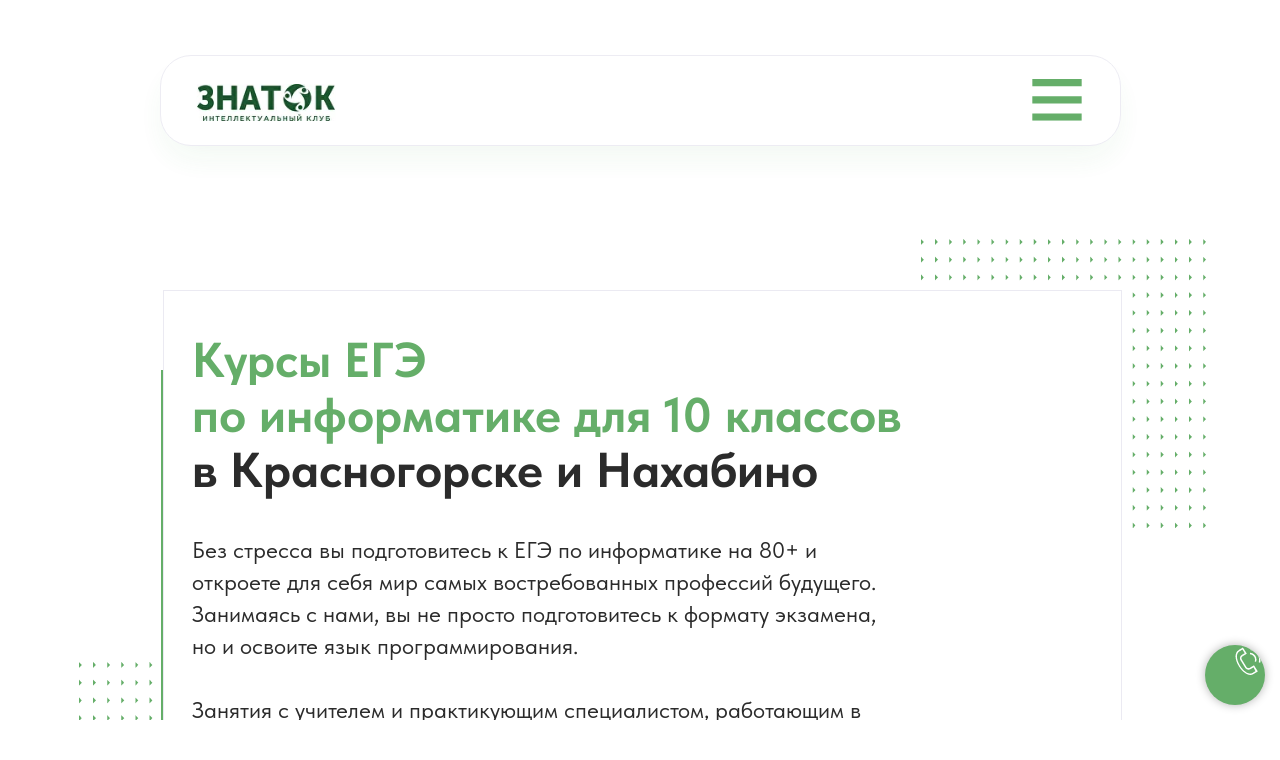

--- FILE ---
content_type: image/svg+xml
request_url: https://static.tildacdn.com/tild3165-6164-4631-b066-383839383835/Group_1290.svg
body_size: -223
content:
<?xml version="1.0" encoding="UTF-8"?> <svg xmlns="http://www.w3.org/2000/svg" width="151" height="128" viewBox="0 0 151 128" fill="none"> <line x1="1" y1="11" x2="150.066" y2="11" stroke="#65AE69" stroke-width="22"></line> <line x1="0.933594" y1="64" x2="150" y2="64" stroke="#65AE69" stroke-width="22"></line> <line x1="0.933594" y1="117" x2="150" y2="117" stroke="#65AE69" stroke-width="22"></line> </svg> 

--- FILE ---
content_type: image/svg+xml
request_url: https://static.tildacdn.com/tild3734-3434-4836-b932-666635363331/206be8c9-880a-4ea4-b.svg
body_size: 2366
content:
<?xml version="1.0" encoding="UTF-8"?> <svg xmlns="http://www.w3.org/2000/svg" width="1280" height="1296" viewBox="0 0 1280 1296" fill="none"> <g clip-path="url(#clip0_74_1140)"> <path d="M12.6733 13.2245L0 0L1.10793e-06 26.449L12.6733 13.2245Z" fill="#65AE69"></path> <path d="M76.0405 13.2245L63.3672 0V26.449L76.0405 13.2245Z" fill="#65AE69"></path> <path d="M139.406 13.2245L126.732 0V26.449L139.406 13.2245Z" fill="#65AE69"></path> <path d="M202.773 13.2245L190.1 0V26.449L202.773 13.2245Z" fill="#65AE69"></path> <path d="M266.138 13.2245L253.465 0V26.449L266.138 13.2245Z" fill="#65AE69"></path> <path d="M329.505 13.2245L316.832 0V26.449L329.505 13.2245Z" fill="#65AE69"></path> <path d="M392.871 13.2245L380.197 0V26.449L392.871 13.2245Z" fill="#65AE69"></path> <path d="M456.238 13.2245L443.564 0V26.449L456.238 13.2245Z" fill="#65AE69"></path> <path d="M519.605 13.2245L506.932 0V26.449L519.605 13.2245Z" fill="#65AE69"></path> <path d="M582.97 13.2245L570.297 0V26.449L582.97 13.2245Z" fill="#65AE69"></path> <path d="M646.337 13.2245L633.664 0V26.449L646.337 13.2245Z" fill="#65AE69"></path> <path d="M709.703 13.2245L697.029 0V26.449L709.703 13.2245Z" fill="#65AE69"></path> <path d="M773.07 13.2245L760.396 0V26.449L773.07 13.2245Z" fill="#65AE69"></path> <path d="M836.435 13.2245L823.762 0V26.449L836.435 13.2245Z" fill="#65AE69"></path> <path d="M899.802 13.2245L887.129 0V26.449L899.802 13.2245Z" fill="#65AE69"></path> <path d="M963.167 13.2245L950.494 0V26.449L963.167 13.2245Z" fill="#65AE69"></path> <path d="M1026.53 13.2245L1013.86 0V26.449L1026.53 13.2245Z" fill="#65AE69"></path> <path d="M1089.9 13.2245L1077.23 0V26.449L1089.9 13.2245Z" fill="#65AE69"></path> <path d="M1153.27 13.2245L1140.59 0V26.449L1153.27 13.2245Z" fill="#65AE69"></path> <path d="M1216.63 13.2245L1203.96 0V26.449L1216.63 13.2245Z" fill="#65AE69"></path> <path d="M1280 13.2245L1267.33 0V26.449L1280 13.2245Z" fill="#65AE69"></path> <path d="M12.6733 92.5721L0 79.3477L1.10793e-06 105.797L12.6733 92.5721Z" fill="#65AE69"></path> <path d="M76.0405 92.5721L63.3672 79.3477V105.797L76.0405 92.5721Z" fill="#65AE69"></path> <path d="M139.406 92.5721L126.732 79.3477V105.797L139.406 92.5721Z" fill="#65AE69"></path> <path d="M202.773 92.5721L190.1 79.3477V105.797L202.773 92.5721Z" fill="#65AE69"></path> <path d="M266.138 92.5721L253.465 79.3477V105.797L266.138 92.5721Z" fill="#65AE69"></path> <path d="M329.505 92.5721L316.832 79.3477V105.797L329.505 92.5721Z" fill="#65AE69"></path> <path d="M392.871 92.5721L380.197 79.3477V105.797L392.871 92.5721Z" fill="#65AE69"></path> <path d="M456.238 92.5721L443.564 79.3477V105.797L456.238 92.5721Z" fill="#65AE69"></path> <path d="M519.605 92.5721L506.932 79.3477V105.797L519.605 92.5721Z" fill="#65AE69"></path> <path d="M582.97 92.5721L570.297 79.3477V105.797L582.97 92.5721Z" fill="#65AE69"></path> <path d="M646.337 92.5721L633.664 79.3477V105.797L646.337 92.5721Z" fill="#65AE69"></path> <path d="M709.703 92.5721L697.029 79.3477V105.797L709.703 92.5721Z" fill="#65AE69"></path> <path d="M773.07 92.5721L760.396 79.3477V105.797L773.07 92.5721Z" fill="#65AE69"></path> <path d="M836.435 92.5721L823.762 79.3477V105.797L836.435 92.5721Z" fill="#65AE69"></path> <path d="M899.802 92.5721L887.129 79.3477V105.797L899.802 92.5721Z" fill="#65AE69"></path> <path d="M963.167 92.5721L950.494 79.3477V105.797L963.167 92.5721Z" fill="#65AE69"></path> <path d="M1026.53 92.5721L1013.86 79.3477V105.797L1026.53 92.5721Z" fill="#65AE69"></path> <path d="M1089.9 92.5721L1077.23 79.3477V105.797L1089.9 92.5721Z" fill="#65AE69"></path> <path d="M1153.27 92.5721L1140.59 79.3477V105.797L1153.27 92.5721Z" fill="#65AE69"></path> <path d="M1216.63 92.5721L1203.96 79.3477V105.797L1216.63 92.5721Z" fill="#65AE69"></path> <path d="M1280 92.5721L1267.33 79.3477V105.797L1280 92.5721Z" fill="#65AE69"></path> <path d="M12.6733 171.92L0 158.695L1.10793e-06 185.144L12.6733 171.92Z" fill="#65AE69"></path> <path d="M76.0405 171.92L63.3672 158.695V185.144L76.0405 171.92Z" fill="#65AE69"></path> <path d="M139.406 171.92L126.732 158.695V185.144L139.406 171.92Z" fill="#65AE69"></path> <path d="M202.773 171.92L190.1 158.695V185.144L202.773 171.92Z" fill="#65AE69"></path> <path d="M266.138 171.92L253.465 158.695V185.144L266.138 171.92Z" fill="#65AE69"></path> <path d="M329.505 171.92L316.832 158.695V185.144L329.505 171.92Z" fill="#65AE69"></path> <path d="M392.871 171.92L380.197 158.695V185.144L392.871 171.92Z" fill="#65AE69"></path> <path d="M456.238 171.92L443.564 158.695V185.144L456.238 171.92Z" fill="#65AE69"></path> <path d="M519.605 171.92L506.932 158.695V185.144L519.605 171.92Z" fill="#65AE69"></path> <path d="M582.97 171.92L570.297 158.695V185.144L582.97 171.92Z" fill="#65AE69"></path> <path d="M646.337 171.92L633.664 158.695V185.144L646.337 171.92Z" fill="#65AE69"></path> <path d="M709.703 171.92L697.029 158.695V185.144L709.703 171.92Z" fill="#65AE69"></path> <path d="M773.07 171.92L760.396 158.695V185.144L773.07 171.92Z" fill="#65AE69"></path> <path d="M836.435 171.92L823.762 158.695V185.144L836.435 171.92Z" fill="#65AE69"></path> <path d="M899.802 171.92L887.129 158.695V185.144L899.802 171.92Z" fill="#65AE69"></path> <path d="M963.167 171.92L950.494 158.695V185.144L963.167 171.92Z" fill="#65AE69"></path> <path d="M1026.53 171.92L1013.86 158.695V185.144L1026.53 171.92Z" fill="#65AE69"></path> <path d="M1089.9 171.92L1077.23 158.695V185.144L1089.9 171.92Z" fill="#65AE69"></path> <path d="M1153.27 171.92L1140.59 158.695V185.144L1153.27 171.92Z" fill="#65AE69"></path> <path d="M1216.63 171.92L1203.96 158.695V185.144L1216.63 171.92Z" fill="#65AE69"></path> <path d="M1280 171.92L1267.33 158.695V185.144L1280 171.92Z" fill="#65AE69"></path> <path d="M12.6733 251.264L0 238.039L1.10793e-06 264.488L12.6733 251.264Z" fill="#65AE69"></path> <path d="M76.0405 251.264L63.3672 238.039V264.488L76.0405 251.264Z" fill="#65AE69"></path> <path d="M139.406 251.264L126.732 238.039V264.488L139.406 251.264Z" fill="#65AE69"></path> <path d="M202.773 251.264L190.1 238.039V264.488L202.773 251.264Z" fill="#65AE69"></path> <path d="M266.138 251.264L253.465 238.039V264.488L266.138 251.264Z" fill="#65AE69"></path> <path d="M329.505 251.264L316.832 238.039V264.488L329.505 251.264Z" fill="#65AE69"></path> <path d="M392.871 251.264L380.197 238.039V264.488L392.871 251.264Z" fill="#65AE69"></path> <path d="M456.238 251.264L443.564 238.039V264.488L456.238 251.264Z" fill="#65AE69"></path> <path d="M519.605 251.264L506.932 238.039V264.488L519.605 251.264Z" fill="#65AE69"></path> <path d="M582.97 251.264L570.297 238.039V264.488L582.97 251.264Z" fill="#65AE69"></path> <path d="M646.337 251.264L633.664 238.039V264.488L646.337 251.264Z" fill="#65AE69"></path> <path d="M709.703 251.264L697.029 238.039V264.488L709.703 251.264Z" fill="#65AE69"></path> <path d="M773.07 251.264L760.396 238.039V264.488L773.07 251.264Z" fill="#65AE69"></path> <path d="M836.435 251.264L823.762 238.039V264.488L836.435 251.264Z" fill="#65AE69"></path> <path d="M899.802 251.264L887.129 238.039V264.488L899.802 251.264Z" fill="#65AE69"></path> <path d="M963.167 251.264L950.494 238.039V264.488L963.167 251.264Z" fill="#65AE69"></path> <path d="M1026.53 251.264L1013.86 238.039V264.488L1026.53 251.264Z" fill="#65AE69"></path> <path d="M1089.9 251.264L1077.23 238.039V264.488L1089.9 251.264Z" fill="#65AE69"></path> <path d="M1153.27 251.264L1140.59 238.039V264.488L1153.27 251.264Z" fill="#65AE69"></path> <path d="M1216.63 251.264L1203.96 238.039V264.488L1216.63 251.264Z" fill="#65AE69"></path> <path d="M1280 251.264L1267.33 238.039V264.488L1280 251.264Z" fill="#65AE69"></path> <path d="M12.6733 330.611L0 317.387L1.10793e-06 343.836L12.6733 330.611Z" fill="#65AE69"></path> <path d="M76.0405 330.611L63.3672 317.387V343.836L76.0405 330.611Z" fill="#65AE69"></path> <path d="M139.406 330.611L126.732 317.387V343.836L139.406 330.611Z" fill="#65AE69"></path> <path d="M202.773 330.611L190.1 317.387V343.836L202.773 330.611Z" fill="#65AE69"></path> <path d="M266.138 330.611L253.465 317.387V343.836L266.138 330.611Z" fill="#65AE69"></path> <path d="M329.505 330.611L316.832 317.387V343.836L329.505 330.611Z" fill="#65AE69"></path> <path d="M392.871 330.611L380.197 317.387V343.836L392.871 330.611Z" fill="#65AE69"></path> <path d="M456.238 330.611L443.564 317.387V343.836L456.238 330.611Z" fill="#65AE69"></path> <path d="M519.605 330.611L506.932 317.387V343.836L519.605 330.611Z" fill="#65AE69"></path> <path d="M582.97 330.611L570.297 317.387V343.836L582.97 330.611Z" fill="#65AE69"></path> <path d="M646.337 330.611L633.664 317.387V343.836L646.337 330.611Z" fill="#65AE69"></path> <path d="M709.703 330.611L697.029 317.387V343.836L709.703 330.611Z" fill="#65AE69"></path> <path d="M773.07 330.611L760.396 317.387V343.836L773.07 330.611Z" fill="#65AE69"></path> <path d="M836.435 330.611L823.762 317.387V343.836L836.435 330.611Z" fill="#65AE69"></path> <path d="M899.802 330.611L887.129 317.387V343.836L899.802 330.611Z" fill="#65AE69"></path> <path d="M963.167 330.611L950.494 317.387V343.836L963.167 330.611Z" fill="#65AE69"></path> <path d="M1026.53 330.611L1013.86 317.387V343.836L1026.53 330.611Z" fill="#65AE69"></path> <path d="M1089.9 330.611L1077.23 317.387V343.836L1089.9 330.611Z" fill="#65AE69"></path> <path d="M1153.27 330.611L1140.59 317.387V343.836L1153.27 330.611Z" fill="#65AE69"></path> <path d="M1216.63 330.611L1203.96 317.387V343.836L1216.63 330.611Z" fill="#65AE69"></path> <path d="M1280 330.611L1267.33 317.387V343.836L1280 330.611Z" fill="#65AE69"></path> <path d="M12.6733 409.959L0 396.734L1.10793e-06 423.183L12.6733 409.959Z" fill="#65AE69"></path> <path d="M76.0405 409.959L63.3672 396.734V423.183L76.0405 409.959Z" fill="#65AE69"></path> <path d="M139.406 409.959L126.732 396.734V423.183L139.406 409.959Z" fill="#65AE69"></path> <path d="M202.773 409.959L190.1 396.734V423.183L202.773 409.959Z" fill="#65AE69"></path> <path d="M266.138 409.959L253.465 396.734V423.183L266.138 409.959Z" fill="#65AE69"></path> <path d="M329.505 409.959L316.832 396.734V423.183L329.505 409.959Z" fill="#65AE69"></path> <path d="M392.871 409.959L380.197 396.734V423.183L392.871 409.959Z" fill="#65AE69"></path> <path d="M456.238 409.959L443.564 396.734V423.183L456.238 409.959Z" fill="#65AE69"></path> <path d="M519.605 409.959L506.932 396.734V423.183L519.605 409.959Z" fill="#65AE69"></path> <path d="M582.97 409.959L570.297 396.734V423.183L582.97 409.959Z" fill="#65AE69"></path> <path d="M646.337 409.959L633.664 396.734V423.183L646.337 409.959Z" fill="#65AE69"></path> <path d="M709.703 409.959L697.029 396.734V423.183L709.703 409.959Z" fill="#65AE69"></path> <path d="M773.07 409.959L760.396 396.734V423.183L773.07 409.959Z" fill="#65AE69"></path> <path d="M836.435 409.959L823.762 396.734V423.183L836.435 409.959Z" fill="#65AE69"></path> <path d="M899.802 409.959L887.129 396.734V423.183L899.802 409.959Z" fill="#65AE69"></path> <path d="M963.167 409.959L950.494 396.734V423.183L963.167 409.959Z" fill="#65AE69"></path> <path d="M1026.53 409.959L1013.86 396.734V423.183L1026.53 409.959Z" fill="#65AE69"></path> <path d="M1089.9 409.959L1077.23 396.734V423.183L1089.9 409.959Z" fill="#65AE69"></path> <path d="M1153.27 409.959L1140.59 396.734V423.183L1153.27 409.959Z" fill="#65AE69"></path> <path d="M1216.63 409.959L1203.96 396.734V423.183L1216.63 409.959Z" fill="#65AE69"></path> <path d="M1280 409.959L1267.33 396.734V423.183L1280 409.959Z" fill="#65AE69"></path> <path d="M12.6733 489.307L0 476.082L1.10793e-06 502.531L12.6733 489.307Z" fill="#65AE69"></path> <path d="M76.0405 489.307L63.3672 476.082V502.531L76.0405 489.307Z" fill="#65AE69"></path> <path d="M139.406 489.307L126.732 476.082V502.531L139.406 489.307Z" fill="#65AE69"></path> <path d="M202.773 489.307L190.1 476.082V502.531L202.773 489.307Z" fill="#65AE69"></path> <path d="M266.138 489.307L253.465 476.082V502.531L266.138 489.307Z" fill="#65AE69"></path> <path d="M329.505 489.307L316.832 476.082V502.531L329.505 489.307Z" fill="#65AE69"></path> <path d="M392.871 489.307L380.197 476.082V502.531L392.871 489.307Z" fill="#65AE69"></path> <path d="M456.238 489.307L443.564 476.082V502.531L456.238 489.307Z" fill="#65AE69"></path> <path d="M519.605 489.307L506.932 476.082V502.531L519.605 489.307Z" fill="#65AE69"></path> <path d="M582.97 489.307L570.297 476.082V502.531L582.97 489.307Z" fill="#65AE69"></path> <path d="M646.337 489.307L633.664 476.082V502.531L646.337 489.307Z" fill="#65AE69"></path> <path d="M709.703 489.307L697.029 476.082V502.531L709.703 489.307Z" fill="#65AE69"></path> <path d="M773.07 489.307L760.396 476.082V502.531L773.07 489.307Z" fill="#65AE69"></path> <path d="M836.435 489.307L823.762 476.082V502.531L836.435 489.307Z" fill="#65AE69"></path> <path d="M899.802 489.307L887.129 476.082V502.531L899.802 489.307Z" fill="#65AE69"></path> <path d="M963.167 489.307L950.494 476.082V502.531L963.167 489.307Z" fill="#65AE69"></path> <path d="M1026.53 489.307L1013.86 476.082V502.531L1026.53 489.307Z" fill="#65AE69"></path> <path d="M1089.9 489.307L1077.23 476.082V502.531L1089.9 489.307Z" fill="#65AE69"></path> <path d="M1153.27 489.307L1140.59 476.082V502.531L1153.27 489.307Z" fill="#65AE69"></path> <path d="M1216.63 489.307L1203.96 476.082V502.531L1216.63 489.307Z" fill="#65AE69"></path> <path d="M1280 489.307L1267.33 476.082V502.531L1280 489.307Z" fill="#65AE69"></path> <path d="M12.6733 568.654L0 555.43L1.10793e-06 581.879L12.6733 568.654Z" fill="#65AE69"></path> <path d="M76.0405 568.654L63.3672 555.43V581.879L76.0405 568.654Z" fill="#65AE69"></path> <path d="M139.406 568.654L126.732 555.43V581.879L139.406 568.654Z" fill="#65AE69"></path> <path d="M202.773 568.654L190.1 555.43V581.879L202.773 568.654Z" fill="#65AE69"></path> <path d="M266.138 568.654L253.465 555.43V581.879L266.138 568.654Z" fill="#65AE69"></path> <path d="M329.505 568.654L316.832 555.43V581.879L329.505 568.654Z" fill="#65AE69"></path> <path d="M392.871 568.654L380.197 555.43V581.879L392.871 568.654Z" fill="#65AE69"></path> <path d="M456.238 568.654L443.564 555.43V581.879L456.238 568.654Z" fill="#65AE69"></path> <path d="M519.605 568.654L506.932 555.43V581.879L519.605 568.654Z" fill="#65AE69"></path> <path d="M582.97 568.654L570.297 555.43V581.879L582.97 568.654Z" fill="#65AE69"></path> <path d="M646.337 568.654L633.664 555.43V581.879L646.337 568.654Z" fill="#65AE69"></path> <path d="M709.703 568.654L697.029 555.43V581.879L709.703 568.654Z" fill="#65AE69"></path> <path d="M773.07 568.654L760.396 555.43V581.879L773.07 568.654Z" fill="#65AE69"></path> <path d="M836.435 568.654L823.762 555.43V581.879L836.435 568.654Z" fill="#65AE69"></path> <path d="M899.802 568.654L887.129 555.43V581.879L899.802 568.654Z" fill="#65AE69"></path> <path d="M963.167 568.654L950.494 555.43V581.879L963.167 568.654Z" fill="#65AE69"></path> <path d="M1026.53 568.654L1013.86 555.43V581.879L1026.53 568.654Z" fill="#65AE69"></path> <path d="M1089.9 568.654L1077.23 555.43V581.879L1089.9 568.654Z" fill="#65AE69"></path> <path d="M1153.27 568.654L1140.59 555.43V581.879L1153.27 568.654Z" fill="#65AE69"></path> <path d="M1216.63 568.654L1203.96 555.43V581.879L1216.63 568.654Z" fill="#65AE69"></path> <path d="M1280 568.654L1267.33 555.43V581.879L1280 568.654Z" fill="#65AE69"></path> <path d="M12.6733 648.002L0 634.777L1.10793e-06 661.226L12.6733 648.002Z" fill="#65AE69"></path> <path d="M76.0405 648.002L63.3672 634.777V661.226L76.0405 648.002Z" fill="#65AE69"></path> <path d="M139.406 648.002L126.732 634.777V661.226L139.406 648.002Z" fill="#65AE69"></path> <path d="M202.773 648.002L190.1 634.777V661.226L202.773 648.002Z" fill="#65AE69"></path> <path d="M266.138 648.002L253.465 634.777V661.226L266.138 648.002Z" fill="#65AE69"></path> <path d="M329.505 648.002L316.832 634.777V661.226L329.505 648.002Z" fill="#65AE69"></path> <path d="M392.871 648.002L380.197 634.777V661.226L392.871 648.002Z" fill="#65AE69"></path> <path d="M456.238 648.002L443.564 634.777V661.226L456.238 648.002Z" fill="#65AE69"></path> <path d="M519.605 648.002L506.932 634.777V661.226L519.605 648.002Z" fill="#65AE69"></path> <path d="M582.97 648.002L570.297 634.777V661.226L582.97 648.002Z" fill="#65AE69"></path> <path d="M646.337 648.002L633.664 634.777V661.226L646.337 648.002Z" fill="#65AE69"></path> <path d="M709.703 648.002L697.029 634.777V661.226L709.703 648.002Z" fill="#65AE69"></path> <path d="M773.07 648.002L760.396 634.777V661.226L773.07 648.002Z" fill="#65AE69"></path> <path d="M836.435 648.002L823.762 634.777V661.226L836.435 648.002Z" fill="#65AE69"></path> <path d="M899.802 648.002L887.129 634.777V661.226L899.802 648.002Z" fill="#65AE69"></path> <path d="M963.167 648.002L950.494 634.777V661.226L963.167 648.002Z" fill="#65AE69"></path> <path d="M1026.53 648.002L1013.86 634.777V661.226L1026.53 648.002Z" fill="#65AE69"></path> <path d="M1089.9 648.002L1077.23 634.777V661.226L1089.9 648.002Z" fill="#65AE69"></path> <path d="M1153.27 648.002L1140.59 634.777V661.226L1153.27 648.002Z" fill="#65AE69"></path> <path d="M1216.63 648.002L1203.96 634.777V661.226L1216.63 648.002Z" fill="#65AE69"></path> <path d="M1280 648.002L1267.33 634.777V661.226L1280 648.002Z" fill="#65AE69"></path> <path d="M12.6733 727.346L0 714.121L1.10793e-06 740.57L12.6733 727.346Z" fill="#65AE69"></path> <path d="M76.0405 727.346L63.3672 714.121V740.57L76.0405 727.346Z" fill="#65AE69"></path> <path d="M139.406 727.346L126.732 714.121V740.57L139.406 727.346Z" fill="#65AE69"></path> <path d="M202.773 727.346L190.1 714.121V740.57L202.773 727.346Z" fill="#65AE69"></path> <path d="M266.138 727.346L253.465 714.121V740.57L266.138 727.346Z" fill="#65AE69"></path> <path d="M329.505 727.346L316.832 714.121V740.57L329.505 727.346Z" fill="#65AE69"></path> <path d="M392.871 727.346L380.197 714.121V740.57L392.871 727.346Z" fill="#65AE69"></path> <path d="M456.238 727.346L443.564 714.121V740.57L456.238 727.346Z" fill="#65AE69"></path> <path d="M519.605 727.346L506.932 714.121V740.57L519.605 727.346Z" fill="#65AE69"></path> <path d="M582.97 727.346L570.297 714.121V740.57L582.97 727.346Z" fill="#65AE69"></path> <path d="M646.337 727.346L633.664 714.121V740.57L646.337 727.346Z" fill="#65AE69"></path> <path d="M709.703 727.346L697.029 714.121V740.57L709.703 727.346Z" fill="#65AE69"></path> <path d="M773.07 727.346L760.396 714.121V740.57L773.07 727.346Z" fill="#65AE69"></path> <path d="M836.435 727.346L823.762 714.121V740.57L836.435 727.346Z" fill="#65AE69"></path> <path d="M899.802 727.346L887.129 714.121V740.57L899.802 727.346Z" fill="#65AE69"></path> <path d="M963.167 727.346L950.494 714.121V740.57L963.167 727.346Z" fill="#65AE69"></path> <path d="M1026.53 727.346L1013.86 714.121V740.57L1026.53 727.346Z" fill="#65AE69"></path> <path d="M1089.9 727.346L1077.23 714.121V740.57L1089.9 727.346Z" fill="#65AE69"></path> <path d="M1153.27 727.346L1140.59 714.121V740.57L1153.27 727.346Z" fill="#65AE69"></path> <path d="M1216.63 727.346L1203.96 714.121V740.57L1216.63 727.346Z" fill="#65AE69"></path> <path d="M1280 727.346L1267.33 714.121V740.57L1280 727.346Z" fill="#65AE69"></path> <path d="M12.6733 806.693L0 793.469L1.10793e-06 819.918L12.6733 806.693Z" fill="#65AE69"></path> <path d="M76.0405 806.693L63.3672 793.469V819.918L76.0405 806.693Z" fill="#65AE69"></path> <path d="M139.406 806.693L126.732 793.469V819.918L139.406 806.693Z" fill="#65AE69"></path> <path d="M202.773 806.693L190.1 793.469V819.918L202.773 806.693Z" fill="#65AE69"></path> <path d="M266.138 806.693L253.465 793.469V819.918L266.138 806.693Z" fill="#65AE69"></path> <path d="M329.505 806.693L316.832 793.469V819.918L329.505 806.693Z" fill="#65AE69"></path> <path d="M392.871 806.693L380.197 793.469V819.918L392.871 806.693Z" fill="#65AE69"></path> <path d="M456.238 806.693L443.564 793.469V819.918L456.238 806.693Z" fill="#65AE69"></path> <path d="M519.605 806.693L506.932 793.469V819.918L519.605 806.693Z" fill="#65AE69"></path> <path d="M582.97 806.693L570.297 793.469V819.918L582.97 806.693Z" fill="#65AE69"></path> <path d="M646.337 806.693L633.664 793.469V819.918L646.337 806.693Z" fill="#65AE69"></path> <path d="M709.703 806.693L697.029 793.469V819.918L709.703 806.693Z" fill="#65AE69"></path> <path d="M773.07 806.693L760.396 793.469V819.918L773.07 806.693Z" fill="#65AE69"></path> <path d="M836.435 806.693L823.762 793.469V819.918L836.435 806.693Z" fill="#65AE69"></path> <path d="M899.802 806.693L887.129 793.469V819.918L899.802 806.693Z" fill="#65AE69"></path> <path d="M963.167 806.693L950.494 793.469V819.918L963.167 806.693Z" fill="#65AE69"></path> <path d="M1026.53 806.693L1013.86 793.469V819.918L1026.53 806.693Z" fill="#65AE69"></path> <path d="M1089.9 806.693L1077.23 793.469V819.918L1089.9 806.693Z" fill="#65AE69"></path> <path d="M1153.27 806.693L1140.59 793.469V819.918L1153.27 806.693Z" fill="#65AE69"></path> <path d="M1216.63 806.693L1203.96 793.469V819.918L1216.63 806.693Z" fill="#65AE69"></path> <path d="M1280 806.693L1267.33 793.469V819.918L1280 806.693Z" fill="#65AE69"></path> <path d="M12.6733 886.041L0 872.816L1.10793e-06 899.265L12.6733 886.041Z" fill="#65AE69"></path> <path d="M76.0405 886.041L63.3672 872.816V899.265L76.0405 886.041Z" fill="#65AE69"></path> <path d="M139.406 886.041L126.732 872.816V899.265L139.406 886.041Z" fill="#65AE69"></path> <path d="M202.773 886.041L190.1 872.816V899.265L202.773 886.041Z" fill="#65AE69"></path> <path d="M266.138 886.041L253.465 872.816V899.265L266.138 886.041Z" fill="#65AE69"></path> <path d="M329.505 886.041L316.832 872.816V899.265L329.505 886.041Z" fill="#65AE69"></path> <path d="M392.871 886.041L380.197 872.816V899.265L392.871 886.041Z" fill="#65AE69"></path> <path d="M456.238 886.041L443.564 872.816V899.265L456.238 886.041Z" fill="#65AE69"></path> <path d="M519.605 886.041L506.932 872.816V899.265L519.605 886.041Z" fill="#65AE69"></path> <path d="M582.97 886.041L570.297 872.816V899.265L582.97 886.041Z" fill="#65AE69"></path> <path d="M646.337 886.041L633.664 872.816V899.265L646.337 886.041Z" fill="#65AE69"></path> <path d="M709.703 886.041L697.029 872.816V899.265L709.703 886.041Z" fill="#65AE69"></path> <path d="M773.07 886.041L760.396 872.816V899.265L773.07 886.041Z" fill="#65AE69"></path> <path d="M836.435 886.041L823.762 872.816V899.265L836.435 886.041Z" fill="#65AE69"></path> <path d="M899.802 886.041L887.129 872.816V899.265L899.802 886.041Z" fill="#65AE69"></path> <path d="M963.167 886.041L950.494 872.816V899.265L963.167 886.041Z" fill="#65AE69"></path> <path d="M1026.53 886.041L1013.86 872.816V899.265L1026.53 886.041Z" fill="#65AE69"></path> <path d="M1089.9 886.041L1077.23 872.816V899.265L1089.9 886.041Z" fill="#65AE69"></path> <path d="M1153.27 886.041L1140.59 872.816V899.265L1153.27 886.041Z" fill="#65AE69"></path> <path d="M1216.63 886.041L1203.96 872.816V899.265L1216.63 886.041Z" fill="#65AE69"></path> <path d="M1280 886.041L1267.33 872.816V899.265L1280 886.041Z" fill="#65AE69"></path> <path d="M12.6733 965.389L0 952.164L1.10793e-06 978.613L12.6733 965.389Z" fill="#65AE69"></path> <path d="M76.0405 965.389L63.3672 952.164V978.613L76.0405 965.389Z" fill="#65AE69"></path> <path d="M139.406 965.389L126.732 952.164V978.613L139.406 965.389Z" fill="#65AE69"></path> <path d="M202.773 965.389L190.1 952.164V978.613L202.773 965.389Z" fill="#65AE69"></path> <path d="M266.138 965.389L253.465 952.164V978.613L266.138 965.389Z" fill="#65AE69"></path> <path d="M329.505 965.389L316.832 952.164V978.613L329.505 965.389Z" fill="#65AE69"></path> <path d="M392.871 965.389L380.197 952.164V978.613L392.871 965.389Z" fill="#65AE69"></path> <path d="M456.238 965.389L443.564 952.164V978.613L456.238 965.389Z" fill="#65AE69"></path> <path d="M519.605 965.389L506.932 952.164V978.613L519.605 965.389Z" fill="#65AE69"></path> <path d="M582.97 965.389L570.297 952.164V978.613L582.97 965.389Z" fill="#65AE69"></path> <path d="M646.337 965.389L633.664 952.164V978.613L646.337 965.389Z" fill="#65AE69"></path> <path d="M709.703 965.389L697.029 952.164V978.613L709.703 965.389Z" fill="#65AE69"></path> <path d="M773.07 965.389L760.396 952.164V978.613L773.07 965.389Z" fill="#65AE69"></path> <path d="M836.435 965.389L823.762 952.164V978.613L836.435 965.389Z" fill="#65AE69"></path> <path d="M899.802 965.389L887.129 952.164V978.613L899.802 965.389Z" fill="#65AE69"></path> <path d="M963.167 965.389L950.494 952.164V978.613L963.167 965.389Z" fill="#65AE69"></path> <path d="M1026.53 965.389L1013.86 952.164V978.613L1026.53 965.389Z" fill="#65AE69"></path> <path d="M1089.9 965.389L1077.23 952.164V978.613L1089.9 965.389Z" fill="#65AE69"></path> <path d="M1153.27 965.389L1140.59 952.164V978.613L1153.27 965.389Z" fill="#65AE69"></path> <path d="M1216.63 965.389L1203.96 952.164V978.613L1216.63 965.389Z" fill="#65AE69"></path> <path d="M1280 965.389L1267.33 952.164V978.613L1280 965.389Z" fill="#65AE69"></path> <path d="M12.6733 1044.74L0 1031.51L1.10793e-06 1057.96L12.6733 1044.74Z" fill="#65AE69"></path> <path d="M76.0405 1044.74L63.3672 1031.51V1057.96L76.0405 1044.74Z" fill="#65AE69"></path> <path d="M139.406 1044.74L126.732 1031.51V1057.96L139.406 1044.74Z" fill="#65AE69"></path> <path d="M202.773 1044.74L190.1 1031.51V1057.96L202.773 1044.74Z" fill="#65AE69"></path> <path d="M266.138 1044.74L253.465 1031.51V1057.96L266.138 1044.74Z" fill="#65AE69"></path> <path d="M329.505 1044.74L316.832 1031.51V1057.96L329.505 1044.74Z" fill="#65AE69"></path> <path d="M392.871 1044.74L380.197 1031.51V1057.96L392.871 1044.74Z" fill="#65AE69"></path> <path d="M456.238 1044.74L443.564 1031.51V1057.96L456.238 1044.74Z" fill="#65AE69"></path> <path d="M519.605 1044.74L506.932 1031.51V1057.96L519.605 1044.74Z" fill="#65AE69"></path> <path d="M582.97 1044.74L570.297 1031.51V1057.96L582.97 1044.74Z" fill="#65AE69"></path> <path d="M646.337 1044.74L633.664 1031.51V1057.96L646.337 1044.74Z" fill="#65AE69"></path> <path d="M709.703 1044.74L697.029 1031.51V1057.96L709.703 1044.74Z" fill="#65AE69"></path> <path d="M773.07 1044.74L760.396 1031.51V1057.96L773.07 1044.74Z" fill="#65AE69"></path> <path d="M836.435 1044.74L823.762 1031.51V1057.96L836.435 1044.74Z" fill="#65AE69"></path> <path d="M899.802 1044.74L887.129 1031.51V1057.96L899.802 1044.74Z" fill="#65AE69"></path> <path d="M963.167 1044.74L950.494 1031.51V1057.96L963.167 1044.74Z" fill="#65AE69"></path> <path d="M1026.53 1044.74L1013.86 1031.51V1057.96L1026.53 1044.74Z" fill="#65AE69"></path> <path d="M1089.9 1044.74L1077.23 1031.51V1057.96L1089.9 1044.74Z" fill="#65AE69"></path> <path d="M1153.27 1044.74L1140.59 1031.51V1057.96L1153.27 1044.74Z" fill="#65AE69"></path> <path d="M1216.63 1044.74L1203.96 1031.51V1057.96L1216.63 1044.74Z" fill="#65AE69"></path> <path d="M1280 1044.74L1267.33 1031.51V1057.96L1280 1044.74Z" fill="#65AE69"></path> <path d="M12.6733 1124.08L0 1110.86L1.10793e-06 1137.3L12.6733 1124.08Z" fill="#65AE69"></path> <path d="M76.0405 1124.08L63.3672 1110.86V1137.3L76.0405 1124.08Z" fill="#65AE69"></path> <path d="M139.406 1124.08L126.732 1110.86V1137.3L139.406 1124.08Z" fill="#65AE69"></path> <path d="M202.773 1124.08L190.1 1110.86V1137.3L202.773 1124.08Z" fill="#65AE69"></path> <path d="M266.138 1124.08L253.465 1110.86V1137.3L266.138 1124.08Z" fill="#65AE69"></path> <path d="M329.505 1124.08L316.832 1110.86V1137.3L329.505 1124.08Z" fill="#65AE69"></path> <path d="M392.871 1124.08L380.197 1110.86V1137.3L392.871 1124.08Z" fill="#65AE69"></path> <path d="M456.238 1124.08L443.564 1110.86V1137.3L456.238 1124.08Z" fill="#65AE69"></path> <path d="M519.605 1124.08L506.932 1110.86V1137.3L519.605 1124.08Z" fill="#65AE69"></path> <path d="M582.97 1124.08L570.297 1110.86V1137.3L582.97 1124.08Z" fill="#65AE69"></path> <path d="M646.337 1124.08L633.664 1110.86V1137.3L646.337 1124.08Z" fill="#65AE69"></path> <path d="M709.703 1124.08L697.029 1110.86V1137.3L709.703 1124.08Z" fill="#65AE69"></path> <path d="M773.07 1124.08L760.396 1110.86V1137.3L773.07 1124.08Z" fill="#65AE69"></path> <path d="M836.435 1124.08L823.762 1110.86V1137.3L836.435 1124.08Z" fill="#65AE69"></path> <path d="M899.802 1124.08L887.129 1110.86V1137.3L899.802 1124.08Z" fill="#65AE69"></path> <path d="M963.167 1124.08L950.494 1110.86V1137.3L963.167 1124.08Z" fill="#65AE69"></path> <path d="M1026.53 1124.08L1013.86 1110.86V1137.3L1026.53 1124.08Z" fill="#65AE69"></path> <path d="M1089.9 1124.08L1077.23 1110.86V1137.3L1089.9 1124.08Z" fill="#65AE69"></path> <path d="M1153.27 1124.08L1140.59 1110.86V1137.3L1153.27 1124.08Z" fill="#65AE69"></path> <path d="M1216.63 1124.08L1203.96 1110.86V1137.3L1216.63 1124.08Z" fill="#65AE69"></path> <path d="M1280 1124.08L1267.33 1110.86V1137.3L1280 1124.08Z" fill="#65AE69"></path> <path d="M12.6733 1203.43L0 1190.2L1.10793e-06 1216.65L12.6733 1203.43Z" fill="#65AE69"></path> <path d="M76.0405 1203.43L63.3672 1190.2V1216.65L76.0405 1203.43Z" fill="#65AE69"></path> <path d="M139.406 1203.43L126.732 1190.2V1216.65L139.406 1203.43Z" fill="#65AE69"></path> <path d="M202.773 1203.43L190.1 1190.2V1216.65L202.773 1203.43Z" fill="#65AE69"></path> <path d="M266.138 1203.43L253.465 1190.2V1216.65L266.138 1203.43Z" fill="#65AE69"></path> <path d="M329.505 1203.43L316.832 1190.2V1216.65L329.505 1203.43Z" fill="#65AE69"></path> <path d="M392.871 1203.43L380.197 1190.2V1216.65L392.871 1203.43Z" fill="#65AE69"></path> <path d="M456.238 1203.43L443.564 1190.2V1216.65L456.238 1203.43Z" fill="#65AE69"></path> <path d="M519.605 1203.43L506.932 1190.2V1216.65L519.605 1203.43Z" fill="#65AE69"></path> <path d="M582.97 1203.43L570.297 1190.2V1216.65L582.97 1203.43Z" fill="#65AE69"></path> <path d="M646.337 1203.43L633.664 1190.2V1216.65L646.337 1203.43Z" fill="#65AE69"></path> <path d="M709.703 1203.43L697.029 1190.2V1216.65L709.703 1203.43Z" fill="#65AE69"></path> <path d="M773.07 1203.43L760.396 1190.2V1216.65L773.07 1203.43Z" fill="#65AE69"></path> <path d="M836.435 1203.43L823.762 1190.2V1216.65L836.435 1203.43Z" fill="#65AE69"></path> <path d="M899.802 1203.43L887.129 1190.2V1216.65L899.802 1203.43Z" fill="#65AE69"></path> <path d="M963.167 1203.43L950.494 1190.2V1216.65L963.167 1203.43Z" fill="#65AE69"></path> <path d="M1026.53 1203.43L1013.86 1190.2V1216.65L1026.53 1203.43Z" fill="#65AE69"></path> <path d="M1089.9 1203.43L1077.23 1190.2V1216.65L1089.9 1203.43Z" fill="#65AE69"></path> <path d="M1153.27 1203.43L1140.59 1190.2V1216.65L1153.27 1203.43Z" fill="#65AE69"></path> <path d="M1216.63 1203.43L1203.96 1190.2V1216.65L1216.63 1203.43Z" fill="#65AE69"></path> <path d="M1280 1203.43L1267.33 1190.2V1216.65L1280 1203.43Z" fill="#65AE69"></path> <path d="M12.6733 1282.78L0 1269.55L1.10793e-06 1296L12.6733 1282.78Z" fill="#65AE69"></path> <path d="M76.0405 1282.78L63.3672 1269.55V1296L76.0405 1282.78Z" fill="#65AE69"></path> <path d="M139.406 1282.78L126.732 1269.55V1296L139.406 1282.78Z" fill="#65AE69"></path> <path d="M202.773 1282.78L190.1 1269.55V1296L202.773 1282.78Z" fill="#65AE69"></path> <path d="M266.138 1282.78L253.465 1269.55V1296L266.138 1282.78Z" fill="#65AE69"></path> <path d="M329.505 1282.78L316.832 1269.55V1296L329.505 1282.78Z" fill="#65AE69"></path> <path d="M392.871 1282.78L380.197 1269.55V1296L392.871 1282.78Z" fill="#65AE69"></path> <path d="M456.238 1282.78L443.564 1269.55V1296L456.238 1282.78Z" fill="#65AE69"></path> <path d="M519.605 1282.78L506.932 1269.55V1296L519.605 1282.78Z" fill="#65AE69"></path> <path d="M582.97 1282.78L570.297 1269.55V1296L582.97 1282.78Z" fill="#65AE69"></path> <path d="M646.337 1282.78L633.664 1269.55V1296L646.337 1282.78Z" fill="#65AE69"></path> <path d="M709.703 1282.78L697.029 1269.55V1296L709.703 1282.78Z" fill="#65AE69"></path> <path d="M773.07 1282.78L760.396 1269.55V1296L773.07 1282.78Z" fill="#65AE69"></path> <path d="M836.435 1282.78L823.762 1269.55V1296L836.435 1282.78Z" fill="#65AE69"></path> <path d="M899.802 1282.78L887.129 1269.55V1296L899.802 1282.78Z" fill="#65AE69"></path> <path d="M963.167 1282.78L950.494 1269.55V1296L963.167 1282.78Z" fill="#65AE69"></path> <path d="M1026.53 1282.78L1013.86 1269.55V1296L1026.53 1282.78Z" fill="#65AE69"></path> <path d="M1089.9 1282.78L1077.23 1269.55V1296L1089.9 1282.78Z" fill="#65AE69"></path> <path d="M1153.27 1282.78L1140.59 1269.55V1296L1153.27 1282.78Z" fill="#65AE69"></path> <path d="M1216.63 1282.78L1203.96 1269.55V1296L1216.63 1282.78Z" fill="#65AE69"></path> <path d="M1280 1282.78L1267.33 1269.55V1296L1280 1282.78Z" fill="#65AE69"></path> </g> <defs> <clipPath id="clip0_74_1140"> <rect width="320" height="324" fill="white" transform="scale(4)"></rect> </clipPath> </defs> </svg> 

--- FILE ---
content_type: application/javascript
request_url: https://static.tildacdn.com/ws/project6823638/tilda-blocks-page35402573.min.js?t=1758295359
body_size: 9576
content:
window.isMobile=!1;if(/Android|webOS|iPhone|iPad|iPod|BlackBerry|IEMobile|Opera Mini/i.test(navigator.userAgent)){window.isMobile=!0}
window.isTablet=/(ipad|tablet|(android(?!.*mobile))|(windows(?!.*phone)(.*touch))|kindle|playbook|silk|(puffin(?!.*(IP|AP|WP))))/i.test(navigator.userAgent);window.isiOS=!1;if(/iPhone|iPad|iPod/i.test(navigator.userAgent)){window.isiOS=!0}
window.isiOSVersion='';if(window.isiOS){var version=(navigator.appVersion).match(/OS (\d+)_(\d+)_?(\d+)?/);if(version!==null){window.isiOSVersion=[parseInt(version[1],10),parseInt(version[2],10),parseInt(version[3]||0,10)]}}
window.isIE=!!document.documentMode;function t_throttle(fn,threshhold,scope){var last;var deferTimer;threshhold||(threshhold=250);return function(){var context=scope||this;var now=+new Date();var args=arguments;if(last&&now<last+threshhold){clearTimeout(deferTimer);deferTimer=setTimeout(function(){last=now;fn.apply(context,args)},threshhold)}else{last=now;fn.apply(context,args)}}}
function t651_initPopup(recId){var rec=document.getElementById('rec'+recId);if(!rec)return;var container=rec.querySelector('.t651');if(!container)return;if(window.isMobile&&!window.isTablet){var phone=rec.querySelector('.t651__phone');if(!phone)return;var phoneText=phone.textContent.replace(/\s+/g,'');var button=rec.querySelector('.t651__btn');var buttonWrapper=rec.querySelector('.t651__btn_wrapper');var buttonText=rec.querySelector('.t651__btn-text');button.addEventListener('click',function(){window.location.href='tel:'+phoneText;if(buttonWrapper)buttonWrapper.classList.remove('t651__btn_animate');if(buttonText)buttonText.style.display='none'});return}
rec.setAttribute('data-animationappear','off');rec.style.opacity=1;var popup=rec.querySelector('.t651__popup');var analitics=popup.getAttribute('data-track-popup');var hook='TildaCallBackWidget'+recId;var button=rec.querySelector('.t651__btn');button.addEventListener('click',function(event){if(button.classList.contains('t651__btn_active')){t651_closePopup();return}
container.classList.add('t651_active');button.classList.add('t651__btn_active');t651_showPopup(recId);event.preventDefault();if(analitics&&window.Tilda){Tilda.sendEventToStatistics(analitics,hook)}})}
function t651_showPopup(recId){var rec=document.getElementById('rec'+recId);if(!rec)return;var popup=rec.querySelector('.t651__popup');if(!popup)return;var buttonWrapper=rec.querySelector('.t651__btn_wrapper');var buttonText=rec.querySelector('.t651__btn-text');if(buttonWrapper)buttonWrapper.classList.remove('t651__btn_animate');if(buttonText)buttonText.style.display='none';popup.style.display='block';setTimeout(function(){popup.classList.add('t651__popup_show')},50);document.addEventListener('keydown',t651_escClosePopup)}
function t651_escClosePopup(event){if(event.key==='Escape')t651_closePopup()}
function t651_closePopup(){var blocks=document.querySelectorAll('.t651.t651_active');var buttons=document.querySelectorAll('.t651__btn.t651__btn_active');var popups=document.querySelectorAll('.t651__popup.t651__popup_show');for(var i=0;i<blocks.length;i++){blocks[i].classList.remove('t651_active')}
for(var i=0;i<buttons.length;i++){buttons[i].classList.remove('t651__btn_active')}
for(var i=0;i<popups.length;i++){popups[i].classList.remove('t651__popup_show')}
setTimeout(function(){var popupHide=document.querySelectorAll('.t651__popup:not(.t651__popup_show)');for(var i=0;i<popupHide.length;i++){popupHide[i].style.display='none'}},300);document.removeEventListener('keydown',t651_escClosePopup)}
function t121_init(recid){var rec=document.getElementById('rec'+recid);if(!rec)return;var wrapperBlock=rec.querySelector('.t121');var videoLazy=rec.querySelector('.t-video-lazyload');if(videoLazy){t_onFuncLoad('t_video_lazyload__setHeight',function(){var videoHeight=videoLazy.getAttribute('data-videolazy-height');if(videoHeight!=='540px')return;t_video_lazyload__setHeight(videoLazy);window.addEventListener('resize',function(){t_video_lazyload__setHeight(videoLazy)});if(!wrapperBlock)return;wrapperBlock.addEventListener('displayChanged',function(){t_video_lazyload__setHeight(videoLazy)})})}
var videoCarrier=rec.querySelector('.t-video-carier');if(!videoCarrier)return;var screenMin=rec.getAttribute('data-screenmin');var screenMax=rec.getAttribute('data-screenmax');var isLoad=!1;if(window.innerWidth<parseInt(screenMin,10)||window.innerWidth>parseInt(screenMax,10))return;window.addEventListener('scroll',t_throttle(function(){if(!isLoad){var videoCarrierOffsetTop=videoCarrier.getBoundingClientRect().top+window.pageYOffset;var videoCarrierHeight=parseInt(window.getComputedStyle(videoCarrier).height,10);var windowScrollTop=window.pageYOffset;var windowHeight=window.innerHeight;if(windowScrollTop+windowHeight>videoCarrierOffsetTop-500&&windowScrollTop<videoCarrierOffsetTop+videoCarrierHeight+501){t_onFuncLoad('processYoutubeVideo',function(){processYoutubeVideo(videoCarrier,videoCarrier.style.height)});isLoad=!0}}}));var event=document.createEvent('HTMLEvents');event.initEvent('scroll',!0,!1);window.dispatchEvent(event)}
function t702_initPopup(recId){var rec=document.getElementById('rec'+recId);if(!rec)return;var container=rec.querySelector('.t702');if(!container)return;rec.setAttribute('data-animationappear','off');rec.setAttribute('data-popup-subscribe-inited','y');rec.style.opacity=1;var documentBody=document.body;var popup=rec.querySelector('.t-popup');var popupTooltipHook=popup.getAttribute('data-tooltip-hook');var analitics=popup.getAttribute('data-track-popup');var popupCloseBtn=popup.querySelector('.t-popup__close');var hrefs=rec.querySelectorAll('a[href*="#"]');var submitHref=rec.querySelector('.t-submit[href*="#"]');if(popupTooltipHook){t_onFuncLoad('t_popup__addAttributesForAccessibility',function(){t_popup__addAttributesForAccessibility(popupTooltipHook)});document.addEventListener('click',function(event){var target=event.target;var href=target.closest('a[href$="'+popupTooltipHook+'"]')?target:!1;if(!href)return;event.preventDefault();t702_showPopup(recId);t_onFuncLoad('t_popup__resizePopup',function(){t_popup__resizePopup(recId)});t702__lazyLoad();if(analitics&&window.Tilda){Tilda.sendEventToStatistics(analitics,popupTooltipHook)}});t_onFuncLoad('t_popup__addClassOnTriggerButton',function(){t_popup__addClassOnTriggerButton(document,popupTooltipHook)})}
popup.addEventListener('scroll',t_throttle(function(){t702__lazyLoad()}));popup.addEventListener('click',function(event){var windowWithoutScrollBar=window.innerWidth-17;if(event.clientX>windowWithoutScrollBar)return;if(event.target===this)t702_closePopup(recId)});popupCloseBtn.addEventListener('click',function(){t702_closePopup(recId)});if(submitHref){submitHref.addEventListener('click',function(){if(documentBody.classList.contains('t-body_scroll-locked')){documentBody.classList.remove('t-body_scroll-locked')}})}
for(var i=0;i<hrefs.length;i++){hrefs[i].addEventListener('click',function(){var url=this.getAttribute('href');if(!url||url.substring(0,7)!='#price:'){t702_closePopup(recId);if(!url||url.substring(0,7)=='#popup:'){setTimeout(function(){if(typeof t_triggerEvent==='function')t_triggerEvent(document.body,'popupShowed');documentBody.classList.add('t-body_popupshowed')},300)}}})}
function t702_escClosePopup(event){if(event.key==='Escape')t702_closePopup(recId)}
popup.addEventListener('tildamodal:show'+popupTooltipHook,function(){document.addEventListener('keydown',t702_escClosePopup)});popup.addEventListener('tildamodal:close'+popupTooltipHook,function(){document.removeEventListener('keydown',t702_escClosePopup)});rec.addEventListener('conditional-form-init',function(){t_onFuncLoad('t_form__conditionals_addFieldsListeners',function(){t_form__conditionals_addFieldsListeners(recId,function(){t_popup__resizePopup(recId)})})},{once:!0})}
function t702_lockScroll(){var documentBody=document.body;if(!documentBody.classList.contains('t-body_scroll-locked')){var bodyScrollTop=typeof window.pageYOffset!=='undefined'?window.pageYOffset:(document.documentElement||documentBody.parentNode||documentBody).scrollTop;documentBody.classList.add('t-body_scroll-locked');documentBody.style.top='-'+bodyScrollTop+'px';documentBody.setAttribute('data-popup-scrolltop',bodyScrollTop)}}
function t702_unlockScroll(){var documentBody=document.body;if(documentBody.classList.contains('t-body_scroll-locked')){var bodyScrollTop=documentBody.getAttribute('data-popup-scrolltop');documentBody.classList.remove('t-body_scroll-locked');documentBody.style.top=null;documentBody.removeAttribute('data-popup-scrolltop');document.documentElement.scrollTop=parseInt(bodyScrollTop)}}
function t702_showPopup(recId){var rec=document.getElementById('rec'+recId);if(!rec)return;var container=rec.querySelector('.t702');if(!container)return;var windowWidth=window.innerWidth;var screenMin=rec.getAttribute('data-screen-min');var screenMax=rec.getAttribute('data-screen-max');if(screenMin&&windowWidth<parseInt(screenMin,10))return;if(screenMax&&windowWidth>parseInt(screenMax,10))return;var popup=rec.querySelector('.t-popup');var popupTooltipHook=popup.getAttribute('data-tooltip-hook');var ranges=rec.querySelectorAll('.t-range');var documentBody=document.body;if(ranges.length){Array.prototype.forEach.call(ranges,function(range){t702__triggerEvent(range,'popupOpened')})}
t_onFuncLoad('t_popup__showPopup',function(){t_popup__showPopup(popup)});if(typeof t_triggerEvent==='function')t_triggerEvent(document.body,'popupShowed');documentBody.classList.add('t-body_popupshowed');documentBody.classList.add('t702__body_popupshowed');if(/iPhone|iPad|iPod/i.test(navigator.userAgent)&&!window.MSStream&&window.isiOSVersion&&window.isiOSVersion[0]===11){setTimeout(function(){t702_lockScroll()},500)}
t702__lazyLoad();t702__triggerEvent(popup,'tildamodal:show'+popupTooltipHook);t_onFuncLoad('t_forms__calculateInputsWidth',function(){t_forms__calculateInputsWidth(recId)})}
function t702_closePopup(recId){var rec=document.getElementById('rec'+recId);var popup=rec.querySelector('.t-popup');var popupTooltipHook=popup.getAttribute('data-tooltip-hook');var popupAll=document.querySelectorAll('.t-popup_show:not(.t-feed__post-popup):not(.t945__popup)');if(popupAll.length==1){if(typeof t_triggerEvent==='function')t_triggerEvent(document.body,'popupHidden');document.body.classList.remove('t-body_popupshowed')}else{var newPopup=[];for(var i=0;i<popupAll.length;i++){if(popupAll[i].getAttribute('data-tooltip-hook')===popupTooltipHook){popupAll[i].classList.remove('t-popup_show');newPopup.push(popupAll[i])}}
if(newPopup.length===popupAll.length){if(typeof t_triggerEvent==='function')t_triggerEvent(document.body,'popupHidden');document.body.classList.remove('t-body_popupshowed')}}
if(typeof t_triggerEvent==='function')t_triggerEvent(document.body,'popupHidden');popup.classList.remove('t-popup_show');document.body.classList.remove('t702__body_popupshowed');if(/iPhone|iPad|iPod/i.test(navigator.userAgent)&&!window.MSStream&&window.isiOSVersion&&window.isiOSVersion[0]===11){t702_unlockScroll()}
t_onFuncLoad('t_popup__addFocusOnTriggerButton',function(){t_popup__addFocusOnTriggerButton()});setTimeout(function(){var popupHide=document.querySelectorAll('.t-popup:not(.t-popup_show)');for(var i=0;i<popupHide.length;i++){popupHide[i].style.display='none'}},300);t702__triggerEvent(popup,'tildamodal:close'+popupTooltipHook)}
function t702_sendPopupEventToStatistics(popupName){var virtPage='/tilda/popup/';var virtTitle='Popup: ';if(popupName.substring(0,7)=='#popup:'){popupName=popupName.substring(7)}
virtPage+=popupName;virtTitle+=popupName;if(window.Tilda&&typeof Tilda.sendEventToStatistics=='function'){Tilda.sendEventToStatistics(virtPage,virtTitle,'',0)}else{if(ga){if(window.mainTracker!='tilda'){ga('send',{hitType:'pageview',page:virtPage,title:virtTitle})}}
if(window.mainMetrika&&window[window.mainMetrika]){window[window.mainMetrika].hit(virtPage,{title:virtTitle,referer:window.location.href})}}}
function t702_onSuccess(form){t_onFuncLoad('t_forms__onSuccess',function(){t_forms__onSuccess(form)})}
function t702__lazyLoad(){if(window.lazy==='y'||document.getElementById('allrecords').getAttribute('data-tilda-lazy')==='yes'){t_onFuncLoad('t_lazyload_update',function(){t_lazyload_update()})}}
function t702__triggerEvent(el,eventName){var event;if(typeof window.CustomEvent==='function'){event=new CustomEvent(eventName)}else if(document.createEvent){event=document.createEvent('HTMLEvents');event.initEvent(eventName,!0,!1)}else if(document.createEventObject){event=document.createEventObject();event.eventType=eventName}
event.eventName=eventName;if(el.dispatchEvent){el.dispatchEvent(event)}else if(el.fireEvent){el.fireEvent('on'+event.eventType,event)}else if(el[eventName]){el[eventName]()}else if(el['on'+eventName]){el['on'+eventName]()}}
function t450_showMenu(recid){var rec=document.getElementById('rec'+recid);if(!rec)return;var menu=rec.querySelector('.t450');var overlay=rec.querySelector('.t450__overlay');var menuElements=rec.querySelectorAll('.t450__overlay, .t450__close, a[href*="#"]');if(typeof t_triggerEvent==='function')t_triggerEvent(document.body,'popupShowed');document.body.classList.add('t450__body_menushowed');if(menu)menu.classList.add('t450__menu_show');if(overlay)overlay.classList.add('t450__menu_show');if(menu){menu.addEventListener('clickedAnchorInTooltipMenu',function(){t450_closeMenu(menu,overlay)})}
Array.prototype.forEach.call(menuElements,function(element){element.addEventListener('click',function(){if(element.closest('.tooltipstered, .t-menusub__target-link, .t794__tm-link, .t966__tm-link, .t978__tm-link'))
return;if(element.href&&(element.href.substring(0,7)==='#price:'||element.href.substring(0,9)==='#submenu:'))
return;t450_closeMenu(menu,overlay)})});document.addEventListener('keydown',function(e){if(e.keyCode===27){document.body.classList.remove('t390__body_popupshowed');var popups=document.querySelectorAll('.t390');Array.prototype.forEach.call(popups,function(popup){popup.classList.remove('t390__popup_show')})}});rec.addEventListener('click',function(e){if(e.target.closest('.t966__tm-link, .t978__tm-link')){t450_checkSize(recid);if(e.target.closest('.t978__tm-link')){setTimeout(function(){var hookLink=e.target.closest('.t978__tm-link');var menuBlock=hookLink.nextElementSibling;var submenuLinks=menuBlock?menuBlock.querySelectorAll('.t978__menu-link'):[];Array.prototype.forEach.call(submenuLinks,function(link){link.addEventListener('click',function(){t450_checkSize(recid)})})},300)}}});menu.addEventListener('menuOverflow',function(){t450_checkSize(recid)});t450_highlight(recid)}
function t450_closeMenu(menu,overlay){if(typeof t_triggerEvent==='function')t_triggerEvent(document.body,'popupHidden');document.body.classList.remove('t450__body_menushowed');if(menu)menu.classList.remove('t450__menu_show');if(overlay)overlay.classList.remove('t450__menu_show')}
function t450_checkSize(recid){var rec=document.getElementById('rec'+recid);var menu=rec?rec.querySelector('.t450'):null;if(!menu)return;var container=menu.querySelector('.t450__container');var topContainer=menu.querySelector('.t450__top');var rightContainer=menu.querySelector('.t450__rightside');setTimeout(function(){var topContainerHeight=topContainer?topContainer.offsetHeight:0;var rightContainerHeight=rightContainer?rightContainer.offsetHeight:0;var containerPaddingTop=container?window.getComputedStyle(container).paddingTop:'0';var containerPaddingBottom=container?window.getComputedStyle(container).paddingBottom:'0';containerPaddingTop=parseInt(containerPaddingTop,10);containerPaddingBottom=parseInt(containerPaddingBottom,10);if(topContainerHeight+rightContainerHeight+containerPaddingTop+containerPaddingBottom>document.documentElement.clientHeight){menu.classList.add('t450__overflowed')}else{menu.classList.remove('t450__overflowed')}})}
function t450_appearMenu(recid){var rec=document.getElementById('rec'+recid);var burger=rec?rec.querySelector('.t450__menu__content'):null;if(!burger)return;var burgerAppearOffset=burger?burger.getAttribute('data-appearoffset'):'';var burgerHideOffset=burger?burger.getAttribute('data-hideoffset'):'';if(burgerAppearOffset){burgerAppearOffset=t450_appearMenuParseNumber(burgerAppearOffset);if(window.pageYOffset>=burgerAppearOffset){if(burger.classList.contains('t450__beforeready')){burger.classList.remove('t450__beforeready')}}else{burger.classList.add('t450__beforeready')}}
if(burgerHideOffset){burgerHideOffset=t450_appearMenuParseNumber(burgerHideOffset);var scrollHeight=Math.max(document.body.scrollHeight,document.documentElement.scrollHeight,document.body.offsetHeight,document.documentElement.offsetHeight,document.body.clientHeight,document.documentElement.clientHeight);if(window.pageYOffset+window.innerHeight>=scrollHeight-burgerHideOffset){if(!burger.classList.contains('t450__beforeready')){burger.classList.add('t450__beforeready')}}else if(burgerAppearOffset){if(window.pageYOffset>=burgerAppearOffset){burger.classList.remove('t450__beforeready')}}else{burger.classList.remove('t450__beforeready')}}}
function t450_appearMenuParseNumber(string){if(string.indexOf('vh')>-1){string=Math.floor(window.innerHeight*(parseInt(string)/100))}
return parseInt(string,10)}
function t450_initMenu(recid){var rec=document.getElementById('rec'+recid);var menu=rec?rec.querySelector('.t450'):null;var overlay=rec?rec.querySelector('.t450__overlay'):null;var burger=rec?rec.querySelector('.t450__burger_container'):null;var menuLinks=rec?rec.querySelectorAll('.t-menu__link-item.t450__link-item_submenu'):[];var hook=menu?menu.getAttribute('data-tooltip-hook'):'';if(hook){document.addEventListener('click',function(e){if(e.target.closest('a[href="'+hook+'"]')){e.preventDefault();t450_closeMenu(menu,overlay);t450_showMenu(recid);t450_checkSize(recid)}})}
if(burger){burger.addEventListener('click',function(){t450_closeMenu(menu,overlay);t450_showMenu(recid);t450_checkSize(recid)})}
window.addEventListener('resize',function(){t450_checkSize(recid)});if(!window.isMobile)return;Array.prototype.forEach.call(menuLinks,function(link){link.addEventListener('click',function(){t450_checkSize(recid)})})}
function t450_highlight(recid){var url=window.location.href;var pathname=window.location.pathname;var hash=window.location.hash;if(url.substr(url.length-1)==='/'){url=url.slice(0,-1)}
if(pathname.substr(pathname.length-1)==='/'){pathname=pathname.slice(0,-1)}
if(pathname.charAt(0)==='/'){pathname=pathname.slice(1)}
if(pathname===''){pathname='/'}
var shouldBeActiveElements=document.querySelectorAll(".t450__menu a[href='"+url+"'], "+".t450__menu a[href='"+url+"/'], "+".t450__menu a[href='"+pathname+"'], "+".t450__menu a[href='/"+pathname+"'], "+".t450__menu a[href='"+pathname+"/'], "+".t450__menu a[href='/"+pathname+"/']"+(hash?", .t450__menu a[href='"+hash+"']":''));var rec=document.getElementById('rec'+recid);var menuLinks=rec?rec.querySelectorAll('.t450__menu a'):[];Array.prototype.forEach.call(menuLinks,function(link){if(link.getAttribute('data-highlighted-by-user')!=='y')link.classList.remove('t-active')});Array.prototype.forEach.call(shouldBeActiveElements,function(link){link.classList.add('t-active')})}
function t585_init(recId){var rec=document.getElementById('rec'+recId);if(!rec)return;var accordion=rec.querySelectorAll('.t585__accordion')[0];var headers=rec.querySelectorAll('.t585__header');var undercuts=rec.querySelectorAll('.ql-undercut');var isLazy=document.getElementById('allrecords').getAttribute('data-tilda-lazy');var accordionScroll;if(accordion){accordionScroll=accordion.getAttribute('data-scroll-to-expanded');accordion=accordion.getAttribute('data-accordion')}else{accordion='false';accordionScroll='false'}
for(var i=0;i<headers.length;i++){headers[i].addEventListener('click',function(){var element=this;var container=element.nextElementSibling;var triggerButton=element.querySelector('.t585__trigger-button');var activeHeight=0;var isAccordionDown=!1;if(triggerButton){var isExpanded=triggerButton.getAttribute('aria-expanded')==='true';triggerButton.setAttribute('aria-expanded',!isExpanded);container.hidden=isExpanded}
if(element.classList.contains('t585__opened')){element.classList.remove('t585__opened');t585_accordionHide(container)}else{if(accordionScroll==='true'&&accordion==='true'){activeHeight=t585__getOldAction(rec);isAccordionDown=t585__getAccordionPosition(headers,element)}
if(accordion==='true')t585_accordionAllHide(headers);element.classList.add('t585__opened');container.style.display='block';var height=container.scrollHeight;container.style.maxHeight='0px';setTimeout(function(){container.style.maxHeight=height+'px';if(accordionScroll==='true'){t585__calcHeight(element,container,activeHeight,isAccordionDown)}},0)}
if(window.lazy==='y'||isLazy==='yes'){t_onFuncLoad('t_lazyload_update',function(){t_lazyload_update()})}})}
for(var i=0;i<undercuts.length;i++){undercuts[i].addEventListener('click',function(event){const target=event.target;const content=target.closest('.t585__content');const textBlock=target.closest('.t585__textwrapper');setTimeout(()=>{content.style.maxHeight=textBlock.scrollHeight+'px'},0)})}}
function t585_accordionAllHide(headers){for(var i=0;i<headers.length;i++){var elementHide=headers[i];elementHide.classList.remove('t585__opened');t585_accordionHide(elementHide.nextElementSibling)}}
function t585_accordionHide(container){if(!container.style.maxHeight)container.style.maxHeight=container.scrollHeight+'px';setTimeout(function(){container.style.maxHeight='0px'},0)}
function t585__getOldAction(rec){var activeHeader=rec.querySelector('.t585__opened');var activeHeight=0;if(activeHeader)var activeContainer=activeHeader.nextElementSibling;if(activeContainer)activeHeight=activeContainer.offsetHeight;return activeHeight}
function t585__getAccordionPosition(headers,element){var oldIndex;var newIndex;for(var i=0;i<headers.length;i++){var header=headers[i];if(header.classList.contains('t585__opened'))oldIndex=i;if(header===element)newIndex=i}
return oldIndex<newIndex?!0:!1}
function t585__calcHeight(element,container,activeHeight,isAccordionDown){var windowHeight=window.innerHeight;var windowScroll=window.scrollY;var containerHeight=container.scrollHeight;var accordionHeight=containerHeight+element.offsetHeight;var elementTopOffset=element.getBoundingClientRect().top+windowScroll;var target=isAccordionDown?elementTopOffset-activeHeight:elementTopOffset;var accordionBottomLine=target+accordionHeight;var windowBottomLine=windowScroll+windowHeight;if(target<windowScroll||accordionHeight>windowHeight||accordionBottomLine>windowBottomLine){t585__scroll(target)}}
function t585__scroll(target){var duration=400;var start=(window.pageYOffset||document.documentElement.scrollTop)-(document.documentElement.clientTop||0);var change=target-start;var currentTime=0;var increment=16;document.body.setAttribute('data-scrollable','true');function t585__easeInOutCubic(currentTime){if((currentTime/=duration/2)<1){return(change/2)*currentTime*currentTime*currentTime+start}else{return(change/2)*((currentTime-=2)*currentTime*currentTime+2)+start}}
function t585__animateScroll(){currentTime+=increment;window.scrollTo(0,t585__easeInOutCubic(currentTime));if(currentTime<duration){setTimeout(t585__animateScroll,increment)}else{document.body.removeAttribute('data-scrollable')}}
t585__animateScroll()}
function t1003_init(recId,angle){var rec=document.getElementById('rec'+recId);if(!rec)return;var container=rec.querySelector('.t1003');if(!container)return;t1003_calc(rec,recId,angle);window.addEventListener('resize',t_throttle(function(){t1003_calc(rec,recId,angle)},300));window.addEventListener('load',function(){t1003_calc(rec,recId,angle)});container.addEventListener('displayChanged',function(){t1003_calc(rec,recId,angle);var content=container.querySelector('.t1003__content');var contentAnimName=content?window.getComputedStyle(content).animationName:'';if(!contentAnimName)return;content.style.animationName='';setTimeout(function(){content.style.animationName=contentAnimName})})}
function t1003_calc(rec,recId,angle){var wrapper=rec.querySelector('.t1003__wrapper');var contentWrapper=rec.querySelector('.t1003__content-wrapper');var content=rec.querySelector('.t1003__content');var items=content.querySelectorAll('.t1003__item');var img=items[0].querySelector('.t1003__bgimg');var index=0;if(img){for(var i=0;i<items.length;i++){if(items[i].querySelector('.t1003__bgimg').classList.contains('loaded')){index=i;break}}}
var itemWidth=items[index].offsetWidth;var windowWidth=window.innerWidth;var itemsToDisplay=parseInt(windowWidth/itemWidth)+3;var direction='';if(angle)t1003_calcRotatedWidth(rec,angle);if(wrapper.getAttribute('data-marquee-direction')==='opposite')direction='right';for(var i=1;i<items.length;i++){t1003__remove(items[i])}
for(var i=0;i<itemsToDisplay;i++){if(direction==='right'){content.insertBefore(items[index].cloneNode(!0),items[0])}else{content.insertBefore(items[index].cloneNode(!0),items[0].nextSibling)}}
t1003_anim(rec,itemWidth,recId,direction);content.style.animationName='t1003__anim-scrolling_'+recId;contentWrapper.style.opacity='1'}
function t1003_calcRotatedWidth(rec,angle){var outer=rec.querySelector('.t1003__outer');var wrapper=rec.querySelector('.t1003__wrapper');var wrapperOpacity=wrapper.style.opacity;wrapper.removeAttribute('style');angle=parseFloat(angle.replace('deg',''),10);var windowWidth=window.innerWidth;var angleRad=(angle*Math.PI)/180;var sin=Math.sin(angleRad);var paddingCoeff=Math.abs(Math.tan(angleRad)/2);var padding=windowWidth*paddingCoeff;var rotatedHeight=Math.abs(sin*windowWidth);wrapper.style.width='calc(100vw + '+padding+'px)';wrapper.style.padding='0 '+padding+'px';if(wrapperOpacity)wrapper.style.opacity=wrapperOpacity;var wrapperStyle=getComputedStyle(wrapper,null);var wrapperPaddingTop=parseInt(wrapperStyle.paddingTop)||0;var wrapperPaddingBottom=parseInt(wrapperStyle.paddingBottom)||0;var wrapperPaddingLeft=parseInt(wrapperStyle.paddingLeft)||0;var wrapperPaddingRight=parseInt(wrapperStyle.paddingRight)||0;var wrapperWidth=wrapper.clientWidth-(wrapperPaddingLeft+wrapperPaddingRight);var wrapperHeight=wrapper.clientHeight-(wrapperPaddingTop+wrapperPaddingBottom);var operator=sin<0?'':'-';outer.style.height=rotatedHeight+wrapperHeight+'px';if(window.isIE){wrapper.style.width='';wrapper.style.marginLeft='-'+wrapperWidth/2+'px';wrapper.style.marginTop=operator+wrapperHeight/2+'px'}}
function t1003_anim(rec,itemWidth,id,direction){var animationName='t1003__anim-scrolling_'+id;var speedAttr=rec.querySelector('.t1003__wrapper').getAttribute('data-marquee-speed');var start;var end;var speed;var seconds;var styleAnimation=rec.querySelector('#'+animationName);if(styleAnimation)t1003__remove(styleAnimation);if(!speedAttr)return;seconds=parseFloat(speedAttr.replace('s',''));speed=(itemWidth/100)*seconds;rec.querySelector('.t1003__content').style.animationDuration=speed+'s';if(direction==='right'){start=itemWidth*-1;end=0}else{start=0;end=itemWidth*-1}
var style=document.createElement('style');style.id=animationName;style.innerHTML='@keyframes '+animationName+'{'+'0% {'+'transform: translateX('+start+'px);'+'-webkit-transform: translateX('+start+'px);'+'}'+'100% {'+'transform: translateX('+end+'px);'+'-webkit-transform: translateX('+end+'px);'+'}'+'}';rec.appendChild(style)}
function t1003__remove(el){if(el&&el.parentNode){el.parentNode.removeChild(el)}}
function t819_init(recid){var rec=document.querySelector('#rec'+recid);if(!rec)return;var currentMode=document.querySelector('.t-records').getAttribute('data-tilda-mode');var tabs=rec.querySelectorAll('.t819__tab');var select=rec.querySelector('.t819__select');var content=rec.querySelectorAll('.t819__content');if(!tabs.length)return;if(!content.length)return;if(currentMode!=='edit'&&currentMode!=='preview'){t819_scrollToTabs(recid);window.onload=function(){t819_scrollToTabs(recid)}}
t819_showTabByUrl(recid,tabs,content,select);t819_showTab(recid,tabs,content,currentMode);t819_showTabMobile(recid,select,content,currentMode)}
function t819_showTab(recid,tabs,content,currentMode){var rec=document.querySelector('#rec'+recid);if(!rec)return;Array.prototype.forEach.call(tabs,function(tabItem){tabItem.addEventListener('click',function(event){var tabNumber=this.getAttribute('data-tab-number');rec.querySelector('.t819__wrapper').setAttribute('data-tab-current',tabNumber);Array.prototype.forEach.call(tabs,function(tabItem){tabItem.classList.remove('t819__tab_active');var button=tabItem.querySelector('.t817__tab-name');if(button){button.setAttribute('tabindex',-1);button.setAttribute('aria-selected',!1)}});Array.prototype.forEach.call(content,function(contentItem){contentItem.classList.remove('t819__content_active');if(parseInt(contentItem.getAttribute('data-tab-content-number'),10)===parseInt(tabNumber,10)){contentItem.classList.add('t819__content_active')}});tabItem.classList.add('t819__tab_active');var currentButton=tabItem.querySelector('.t817__tab-name');if(currentButton){currentButton.setAttribute('tabindex',0);currentButton.setAttribute('aria-selected',!0)}
t819_changeUrl(recid,currentMode,tabNumber);t819__updateLazyLoad(currentMode);event.preventDefault()});tabItem.addEventListener('keydown',function(event){var currentIndex=Number(rec.querySelector('.t819__wrapper').getAttribute('data-tab-current'));var prevent=!1;switch(event.key){case 'Left':case 'ArrowLeft':currentIndex=currentIndex===1?tabs.length:currentIndex-1;t819_showActiveTabFromKeyboard(recid,tabs,content,currentMode,currentIndex);prevent=!0;break;case 'Right':case 'ArrowRight':currentIndex=currentIndex===tabs.length?1:currentIndex+1;t819_showActiveTabFromKeyboard(recid,tabs,content,currentMode,currentIndex);prevent=!0;break;default:break}
if(prevent){event.stopPropagation();event.preventDefault()}})})}
function t819_showActiveTabFromKeyboard(recid,tabs,content,currentMode,currentIndex){var rec=document.querySelector('#rec'+recid);Array.prototype.forEach.call(tabs,function(tabItem){tabItem.classList.remove('t819__tab_active');var button=tabItem.querySelector('.t819__tab-name');if(button){button.setAttribute('tabindex',-1);button.setAttribute('aria-selected',!1)}});Array.prototype.forEach.call(content,function(contentItem){contentItem.classList.remove('t819__content_active')});var currentTab=rec.querySelector('[data-tab-number="'+currentIndex+'"]');if(!currentTab)return;currentTab.classList.add('t819__tab_active');var currentButton=currentTab.querySelector('.t819__tab-name');if(currentButton){currentButton.setAttribute('tabindex',0);currentButton.setAttribute('aria-selected',!0);currentButton.focus()}
var currentContent=rec.querySelector('[data-tab-content-number="'+currentIndex+'"]');if(currentContent)currentContent.classList.add('t819__content_active');var tabList=rec.querySelector('.t819__wrapper');if(tabList)tabList.setAttribute('data-tab-current',currentIndex);t819_changeUrl(recid,currentMode,currentIndex);t819__updateLazyLoad(currentMode)}
function t819_changeUrl(recid,currentMode,index){t819_removeUrl();if(currentMode!=='edit'&&currentMode!=='preview'){if(typeof history.replaceState==='function'){window.history.replaceState('','',window.location.href+'#!/tab/'+recid+'-'+index)}}}
function t819__updateLazyLoad(currentMode){if(!currentMode){if(window.lazy==='y'||document.querySelector('#allrecords').getAttribute('data-tilda-lazy')==='yes'){t_onFuncLoad('t_lazyload_update',function(){t_lazyload_update()})}}}
function t819_showTabMobile(recid,select,content,currentMode){select.addEventListener('change',function(event){var tabNumberMobile=this.value;Array.prototype.forEach.call(content,function(contentItem){contentItem.classList.remove('t819__content_active');if(parseInt(contentItem.getAttribute('data-tab-content-number'),10)===parseInt(tabNumberMobile,10)){contentItem.classList.add('t819__content_active')}});t819_removeUrl();if(currentMode!=='edit'&&currentMode!=='preview'){if(typeof history.replaceState==='function'){window.history.replaceState('','',window.location.href+'#!/tab/'+recid+'-'+tabNumberMobile)}}
if(!currentMode){if(window.lazy==='y'||document.querySelector('#allrecords').getAttribute('data-tilda-lazy')==='yes'){t_onFuncLoad('t_lazyload_update',function(){t_lazyload_update()})}}
event.preventDefault()})}
function t819_showTabByUrl(recid,tabs,content,select){var rec=document.querySelector('#rec'+recid);var currentUrl=window.location.href;var tabIndexNumber=currentUrl.indexOf(recid+'-');var tabIndex=currentUrl.substring(tabIndexNumber+recid.length+1);if(tabIndexNumber!==-1){Array.prototype.forEach.call(tabs,function(tabItem){if(parseInt(tabItem.getAttribute('data-tab-number'),10)===parseInt(tabIndex,10)){tabItem.classList.add('t819__tab_active');tabItem.querySelector('.t819__tab-name').setAttribute('tabindex',0);tabItem.querySelector('.t819__tab-name').setAttribute('aria-selected',!0)}});Array.prototype.forEach.call(content,function(contentItem){if(parseInt(contentItem.getAttribute('data-tab-content-number'),10)===parseInt(tabIndex,10)){contentItem.classList.add('t819__content_active')}});select.value=tabIndex;rec.querySelector('.t819__wrapper').setAttribute('data-tab-current',tabIndex)}else{tabs[0].classList.add('t819__tab_active');content[0].classList.add('t819__content_active');rec.querySelector('.t819__wrapper').setAttribute('data-tab-current',1);tabs[0].querySelector('.t819__tab-name').setAttribute('tabindex',0);tabs[0].querySelector('.t819__tab-name').setAttribute('aria-selected',!0)}}
function t819_scrollToTabs(recid){var currentUrl=window.location.href;var tabIndexNumber=currentUrl.indexOf('#!/tab/');var tabIndexNumberStart=currentUrl.indexOf('tab/');if(parseInt(tabIndexNumber,10)!==-1){var tabRecord=currentUrl.substring(tabIndexNumberStart+4,tabIndexNumberStart+4+recid.length);if(parseInt(tabRecord,10)===parseInt(recid,10)){var tabBlock=document.querySelector('#rec'+tabRecord).querySelector('.t819');var targetOffset=tabBlock.getBoundingClientRect().top+window.pageYOffset;if(window.innerWidth>960){var target=targetOffset-200}else{var target=targetOffset-100}
t819_scrollToEl(target,300)}}}
function t819_removeUrl(){var currentUrl=window.location.href;var indexToRemove=currentUrl.indexOf('#!/tab/');if(/iPhone|iPad|iPod/i.test(navigator.userAgent)&&indexToRemove<0){indexToRemove=currentUrl.indexOf('%23!/tab/')}
currentUrl=currentUrl.substring(0,indexToRemove);if(parseInt(indexToRemove,10)!==-1){if(typeof history.replaceState==='function'){window.history.replaceState('','',currentUrl)}}}
function t819_scrollToEl(elTopPos,duration){if(elTopPos===window.pageYOffset)return!1;var difference=window.pageYOffset;var cashedDiff=window.pageYOffset;var step=(10*(elTopPos||window.pageYOffset))/duration;var timer=setInterval(function(){if(cashedDiff>elTopPos){difference-=step}else{difference+=step}
window.scrollTo(0,difference);document.body.setAttribute('data-scrollable','true');if(cashedDiff>elTopPos&&window.pageYOffset<=elTopPos){document.body.removeAttribute('data-scrollable');clearInterval(timer)}else if(cashedDiff<=elTopPos&&window.pageYOffset>=elTopPos){document.body.removeAttribute('data-scrollable');clearInterval(timer)}},10);var timer2=setTimeout(function(){clearInterval(timer);document.body.removeAttribute('data-scrollable');clearTimeout(timer2)},duration*2)}
function t1051__createPieChart(recId,sectorColor,pieBgColor,bgcolor,diagramWidth,diameter){var rec=document.getElementById('rec'+recId);if(!rec)return;var container=rec.querySelector('.t1051');if(!container)return;var radius;if(diameter>300||diameter==''||diameter<100){if(diameter==''){radius=100;diameter=200}
if(diameter>300){radius=150;diameter=300}
if(diameter<100){radius=50;diameter=100}}else{radius=diameter/2}
if(diagramWidth=='')diagramWidth=10;if(diagramWidth>radius)diagramWidth=10;if(diagramWidth<1)diagramWidth=1;if(window.devicePixelRatio>=2){var oldSize=diameter;radius=radius*2;diameter=diameter*2;diagramWidth=diagramWidth*2}
var correction=+diagramWidth/2;var itemsPie=rec.querySelectorAll('.t1051__pie');var dataArray=Array.prototype.map.call(itemsPie,function(pie){return pie.getAttribute('data-number')});for(var i=0;i<itemsPie.length;i++){var canvas=itemsPie[i];canvas.setAttribute('width',diameter);canvas.setAttribute('height',diameter);var context=canvas.getContext('2d');if(window.devicePixelRatio>=2){canvas.style.width=oldSize+'px';canvas.style.height=oldSize+'px'}
for(var j=0;j<2;j++){if(j===1&&dataArray[i]==0)continue;if(j==0){context.strokeStyle=pieBgColor;var angle=Math.PI*2;context.lineWidth=diagramWidth-1}else{context.strokeStyle=sectorColor;var angle=Math.PI*2*(dataArray[i]/100);context.lineWidth=diagramWidth}
context.beginPath();context.lineCap='round';context.moveTo(diameter-correction,radius);context.arc(radius,radius,radius-correction,0,angle,!1);context.stroke()}}}
function t604_init(recid){var rec=document.getElementById('rec'+recid);if(!rec)return;t604_imageHeight(rec);t604_arrowWidth(rec);t604_show(rec);t604_hide(rec);window.addEventListener('resize',t_throttle(function(){t_onFuncLoad('t_slds_updateSlider',function(){t_slds_updateSlider(recid)});t604_arrowWidth(rec)}));var currentBlock=rec.querySelector('.t604');if(currentBlock){currentBlock.addEventListener('displayChanged',function(){t_onFuncLoad('t_slds_updateSlider',function(){t_slds_updateSlider(recid)});t604_arrowWidth(rec)})}}
function t604_show(rec){var playBtns=rec.querySelectorAll('.t604__play');Array.prototype.forEach.call(playBtns,function(play){var itemWrap=play.closest('.t604__imgwrapper');var image=itemWrap.querySelector('.t-slds__bgimg');var videoWrap=itemWrap.querySelector('.t604__wrap-video');var videoLazy=videoWrap.querySelector('.t-video-lazyload');play.addEventListener('click',function(event){event.preventDefault();event.stopPropagation();t_onFuncLoad('t_video_lazyload__addVideo',function(){videoWrap.style.display='block';image.style.opacity=0;t_video_lazyload__addVideo(videoLazy)})})})}
function t604_hide(rec){var videoWraps=rec.querySelectorAll('.t604__wrap-video');var videos=rec.querySelectorAll('.t604__wrap-video .t-video-lazyload');rec.addEventListener('updateSlider',function(){Array.prototype.forEach.call(videoWraps,function(videoWrap){videoWrap.display.style='none'});Array.prototype.forEach.call(videos,function(video){video.innerHTML=''})})}
function t604_imageHeight(rec){var images=rec.querySelectorAll('.t604__separator');Array.prototype.forEach.call(images,function(image){var imgHeight=parseInt(image.getAttribute('data-slider-image-height'));var imgWidth=parseInt(image.getAttribute('data-slider-image-width'));var imgRatio=imgHeight/imgWidth;var imgPadding=imgRatio*100;image.style.paddingBottom=imgPadding+'%'})}
function t604_arrowWidth(rec){var arrows=rec.querySelectorAll('.t-slds__arrow_wrapper');var slide=rec.querySelector('.t-slds__item_active .t-slds__wrapper');var slideWidth=slide?slide.offsetWidth:0;if(slide&&slideWidth===0){t_onFuncLoad('t_slds_SliderWidth',function(){setTimeout(function(){slideWidth=slide.offsetWidth;t604__updateArrowWidth(slideWidth,arrows)},300)})}else{t604__updateArrowWidth(slideWidth,arrows)}}
function t604__updateArrowWidth(slideWidth,arrows){var calcArrowWidth=window.innerWidth-slideWidth;var arrowWidth=window.innerWidth>960?calcArrowWidth/2+'px':'';if(arrowWidth!=='0px'&&arrowWidth!==''){Array.prototype.forEach.call(arrows,function(arrow){arrow.style.width=arrowWidth})}}
function t604__UpdateSliderArrowsHeight(recid){var sliderRec=document.getElementById('rec'+recid);if(!sliderRec)return;var activeItem=sliderRec.querySelector('.t-slds__item_active');if(activeItem){var separator=activeItem.querySelector('.t604__separator');var isMobile=/Android|webOS|iPhone|iPad|iPod|BlackBerry|IEMobile|Opera Mini/i.test(navigator.userAgent);var offsetForVideoBtns=0;var isVideo=activeItem.querySelector('[data-slider-video-type]');if(isVideo&&isMobile)offsetForVideoBtns=40;var itemPaddingTop=parseInt(getComputedStyle(activeItem).paddingTop)||0;var itemPaddingBottom=parseInt(getComputedStyle(activeItem).paddingBottom)||0;var height=itemPaddingTop+itemPaddingBottom-offsetForVideoBtns;if(separator&&separator.hasAttribute('data-slider-image-height')&&activeItem.clientHeight===0){height=parseInt(separator.getAttribute('data-slider-image-height'))-height}else{height=activeItem.clientHeight-height}}
var arrowWrappers=sliderRec.querySelectorAll('.t-slds__arrow_wrapper');if(height&&arrowWrappers.length>0){Array.prototype.forEach.call(arrowWrappers,function(arrowWrapper){arrowWrapper.style.height=height+'px';var arrow=arrowWrapper.querySelector('.t-slds__arrow');if(arrow)arrow.style.marginTop=offsetForVideoBtns/2+'px'})}}
function t859_init(recId){var rec=document.getElementById('rec'+recId);if(!rec)return;var wrapper=rec.querySelector('.t859');if(!wrapper)return;t_onFuncLoad('t_card__moveClickOnCard',function(){t_card__moveClickOnCard(recId)});t_onFuncLoad('t_card__addFocusOnTab',function(){t_card__addFocusOnTab(recId)})}
function t503_init(recId){t_onFuncLoad('t_card__moveClickOnCard',function(){t_card__moveClickOnCard(recId)});t_onFuncLoad('t_card__addFocusOnTab',function(){t_card__addFocusOnTab(recId)})}
function t490_init(recId){t_onFuncLoad('t_card__moveClickOnCard',function(){t_card__moveClickOnCard(recId)});t_onFuncLoad('t_card__addFocusOnTab',function(){t_card__addFocusOnTab(recId)})}
function t527_setHeight(recId){var rec=document.getElementById('rec'+recId);if(!rec)return;var container=rec.querySelector('.t527');if(!container)return;var images=rec.querySelectorAll('.t527__bgimg');if(!images[0])return;var imageWidth=images[0].getAttribute('data-image-width');var imageHeight=images[0].getAttribute('data-image-height');var imageRatio=imageHeight/imageWidth;var imagePadding=imageRatio*100;for(var i=0;i<images.length;i++){images[i].style.paddingBottom=imagePadding+'%'}}
function t1072_init(recId){var rec=document.getElementById('rec'+recId);if(!rec)return;var container=rec.querySelector('.t1072');if(!container)return;t_onFuncLoad('t_card__addFocusOnTab',function(){t_card__addFocusOnTab(recId)});if(document.fonts&&document.fonts.ready){document.fonts.ready.then(function(){t1072_equalHeight(rec)})}else{setTimeout(function(){t1072_equalHeight(rec)},500)}}
function t1072_equalHeight(rec){var rows=rec.querySelectorAll('.t1072__row');Array.prototype.forEach.call(rows,function(row){var titles=row.querySelectorAll('.t1072__title');var texts=row.querySelectorAll('.t-card__descr');var prices=row.querySelectorAll('.t1072__price');var headers=row.querySelectorAll('.t1072__header');if(titles.length>0)t1072_equalHeightElems(titles);if(texts.length>0)t1072_equalHeightElems(texts);if(prices.length>0)t1072_equalHeightElems(prices);if(headers.length>0)t1072_equalHeightElems(headers)})}
function t1072_equalHeightElems(elements){var maxHeight=0;for(var i=0;i<elements.length;i++){elements[i].style.height=''}
for(var i=0;i<elements.length;i++){var element=elements[i];var elementStyle=getComputedStyle(element,null);var elementPaddingTop=parseInt(elementStyle.paddingTop)||0;var elementPaddingBottom=parseInt(elementStyle.paddingBottom)||0;var elementHeight=element.clientHeight-(elementPaddingTop+elementPaddingBottom);if(elementHeight>maxHeight)maxHeight=elementHeight}
if(window.innerWidth>=960){for(var i=0;i<elements.length;i++){elements[i].style.height=maxHeight+'px'}}else{for(var i=0;i<elements.length;i++){elements[i].style.height=''}}}
function t992_init(recid){t992_highlight();t992_checkAnchorLinks(recid)}
function t992_highlight(){var url=window.location.href;var pathname=window.location.pathname;var hash=window.location.hash;if(url.substr(url.length-1)==='/'){url=url.slice(0,-1)}
if(pathname.substr(pathname.length-1)==='/'){pathname=pathname.slice(0,-1)}
if(pathname.charAt(0)==='/'){pathname=pathname.slice(1)}
if(pathname===''){pathname='/'}
var shouldBeActiveElements=document.querySelectorAll(".t992__list-item a[href='"+url+"'], "+".t992__list-item a[href='"+url+"/'], "+".t992__list-item a[href='"+pathname+"'], "+".t992__list-item a[href='/"+pathname+"'], "+".t992__list-item a[href='"+pathname+"/'], "+".t992__list-item a[href='/"+pathname+"/'], "+".t992__list-item a[href='/"+hash+"/']");Array.prototype.forEach.call(shouldBeActiveElements,function(link){link.classList.add('t-active')})}
function t992_checkAnchorLinks(recid){var rec=document.getElementById('rec'+recid);if(!rec||window.innerWidth<980)return;var navLinks=rec.querySelectorAll(".t992__list-item a[href*='#']");navLinks=Array.prototype.filter.call(navLinks,function(navLink){return!navLink.classList.contains('tooltipstered')});if(navLinks.length){t992_catchScroll(navLinks)}}
function t992_catchScroll(navLinks){var clickedSectionID=null;var sections=[];var sectionToNavigationLinkID={};var interval=100;var lastCall;var timeoutID;navLinks=navLinks.reverse();navLinks.forEach(function(link){var currentSection=t992_getSectionByHref(link);if(currentSection&&currentSection.id){sections.push(currentSection);sectionToNavigationLinkID[currentSection.id]=link}});t992_updateSectionsOffsets(sections);sections.sort(function(a,b){var firstTopOffset=parseInt(a.getAttribute('data-offset-top'),10)||0;var secondTopOffset=parseInt(b.getAttribute('data-offset-top'),10)||0;return secondTopOffset-firstTopOffset});window.addEventListener('resize',t_throttle(function(){t992_updateSectionsOffsets(sections)},200));if(typeof jQuery!=='undefined'){$('.t992').bind('displayChanged',function(){t992_updateSectionsOffsets(sections)})}else{var footerEls=document.querySelectorAll('.t992');Array.prototype.forEach.call(footerEls,function(footer){footer.addEventListener('displayChanged',function(){t992_updateSectionsOffsets(sections)})})}
var menuEls=document.querySelectorAll('.t992');Array.prototype.forEach.call(menuEls,function(menu){menu.addEventListener('displayChanged',function(){t992_updateSectionsOffsets(sections)})});setInterval(function(){t992_updateSectionsOffsets(sections)},5000);t992_highlightNavLinks(navLinks,sections,sectionToNavigationLinkID,clickedSectionID);navLinks.forEach(function(navLink,i){navLink.addEventListener('click',function(){var clickedSection=t992_getSectionByHref(navLink);if(!navLink.classList.contains('tooltipstered')&&clickedSection&&clickedSection.id){navLinks.forEach(function(link,index){if(index===i){link.classList.add('t-active')}else{link.classList.remove('t-active')}});clickedSectionID=clickedSection.id}})});window.addEventListener('scroll',function(){var dateNow=new Date().getTime();if(lastCall&&dateNow<lastCall+interval){clearTimeout(timeoutID);timeoutID=setTimeout(function(){lastCall=dateNow;clickedSectionID=t992_highlightNavLinks(navLinks,sections,sectionToNavigationLinkID,clickedSectionID)},interval-(dateNow-lastCall))}else{lastCall=dateNow;clickedSectionID=t992_highlightNavLinks(navLinks,sections,sectionToNavigationLinkID,clickedSectionID)}})}
function t992_updateSectionsOffsets(sections){sections.forEach(function(section){var sectionTopPos=section.getBoundingClientRect().top+window.pageYOffset;section.setAttribute('data-offset-top',sectionTopPos)})}
function t992_getSectionByHref(curlink){if(!curlink)return;var href=curlink.getAttribute('href');var curLinkValue=href?href.replace(/\s+/g,''):'';if(curLinkValue.indexOf('/')===0)curLinkValue=curLinkValue.slice(1);if(href&&curlink.matches('[href*="#rec"]')){curLinkValue=curLinkValue.replace(/.*#/,'');return document.getElementById(curLinkValue)}else{var selector=href?href.trim():'';var slashIndex=selector.indexOf('#')!==-1?selector.indexOf('#'):!1;if(typeof slashIndex==='number'){selector=selector.slice(slashIndex+1)}else{slashIndex=selector.indexOf('/')!==-1?selector.indexOf('/'):!1;if(typeof slashIndex==='number')selector=selector.slice(slashIndex+1)}
var fullSelector='.r[data-record-type="215"] a[name="'+selector+'"]';return document.querySelector(fullSelector)?document.querySelector(fullSelector).closest('.r'):null}}
function t992_highlightNavLinks(navLinks,sections,sectionToNavigationLinkID,clickedSectionID){var scrollPosition=window.pageYOffset;var scrollHeight=Math.max(document.body.scrollHeight,document.documentElement.scrollHeight,document.body.offsetHeight,document.documentElement.offsetHeight,document.body.clientHeight,document.documentElement.clientHeight);var returnValue=clickedSectionID;var lastSection=sections.length?sections[sections.length-1]:null;var lastSectionTopPos=lastSection?lastSection.getAttribute('data-offset-top'):'0';lastSectionTopPos=parseInt(lastSectionTopPos,10)||0;if(sections.length&&clickedSectionID===null&&lastSectionTopPos>scrollPosition+300){navLinks.forEach(function(link){link.classList.remove('t-active')});return null}
for(var i=0;i<sections.length;i++){var sectionTopPos=sections[i].getAttribute('data-offset-top');var navLink=sections[i].id?sectionToNavigationLinkID[sections[i].id]:null;if(scrollPosition+300>=sectionTopPos||(i===0&&scrollPosition>=scrollHeight-window.innerHeight)){if(clickedSectionID===null&&navLink&&!navLink.classList.contains('t-active')){navLinks.forEach(function(link){link.classList.remove('t-active')});if(navLink)navLink.classList.add('t-active');returnValue=null}else if(clickedSectionID!==null&&sections[i].id&&clickedSectionID===sections[i].id){returnValue=null}
break}}
return returnValue}

--- FILE ---
content_type: image/svg+xml
request_url: https://static.tildacdn.com/tild3236-3839-4736-b136-623965393237/6fb54c95-9588-45a2-8.svg
body_size: 2431
content:
<?xml version="1.0" encoding="UTF-8"?> <svg xmlns="http://www.w3.org/2000/svg" width="1280" height="1296" viewBox="0 0 1280 1296" fill="none"> <g clip-path="url(#clip0_74_408)"> <path d="M12.6733 13.2245L0 0L1.10793e-06 26.449L12.6733 13.2245Z" fill="#65AE69"></path> <path d="M76.0405 13.2245L63.3672 0V26.449L76.0405 13.2245Z" fill="#65AE69"></path> <path d="M139.406 13.2245L126.732 0V26.449L139.406 13.2245Z" fill="#65AE69"></path> <path d="M202.773 13.2245L190.1 0V26.449L202.773 13.2245Z" fill="#65AE69"></path> <path d="M266.138 13.2245L253.465 0V26.449L266.138 13.2245Z" fill="#65AE69"></path> <path d="M329.505 13.2245L316.832 0V26.449L329.505 13.2245Z" fill="#65AE69"></path> <path d="M392.871 13.2245L380.197 0V26.449L392.871 13.2245Z" fill="#65AE69"></path> <path d="M456.238 13.2245L443.564 0V26.449L456.238 13.2245Z" fill="#65AE69"></path> <path d="M519.605 13.2245L506.932 0V26.449L519.605 13.2245Z" fill="#65AE69"></path> <path d="M582.97 13.2245L570.297 0V26.449L582.97 13.2245Z" fill="#65AE69"></path> <path d="M646.337 13.2245L633.664 0V26.449L646.337 13.2245Z" fill="#65AE69"></path> <path d="M709.703 13.2245L697.029 0V26.449L709.703 13.2245Z" fill="#65AE69"></path> <path d="M773.07 13.2245L760.396 0V26.449L773.07 13.2245Z" fill="#65AE69"></path> <path d="M836.435 13.2245L823.762 0V26.449L836.435 13.2245Z" fill="#65AE69"></path> <path d="M899.802 13.2245L887.129 0V26.449L899.802 13.2245Z" fill="#65AE69"></path> <path d="M963.167 13.2245L950.494 0V26.449L963.167 13.2245Z" fill="#65AE69"></path> <path d="M1026.53 13.2245L1013.86 0V26.449L1026.53 13.2245Z" fill="#65AE69"></path> <path d="M1089.9 13.2245L1077.23 0V26.449L1089.9 13.2245Z" fill="#65AE69"></path> <path d="M1153.27 13.2245L1140.59 0V26.449L1153.27 13.2245Z" fill="#65AE69"></path> <path d="M1216.63 13.2245L1203.96 0V26.449L1216.63 13.2245Z" fill="#65AE69"></path> <path d="M1280 13.2245L1267.33 0V26.449L1280 13.2245Z" fill="#65AE69"></path> <path d="M12.6733 92.5721L0 79.3477L1.10793e-06 105.797L12.6733 92.5721Z" fill="#65AE69"></path> <path d="M76.0405 92.5721L63.3672 79.3477V105.797L76.0405 92.5721Z" fill="#65AE69"></path> <path d="M139.406 92.5721L126.732 79.3477V105.797L139.406 92.5721Z" fill="#65AE69"></path> <path d="M202.773 92.5721L190.1 79.3477V105.797L202.773 92.5721Z" fill="#65AE69"></path> <path d="M266.138 92.5721L253.465 79.3477V105.797L266.138 92.5721Z" fill="#65AE69"></path> <path d="M329.505 92.5721L316.832 79.3477V105.797L329.505 92.5721Z" fill="#65AE69"></path> <path d="M392.871 92.5721L380.197 79.3477V105.797L392.871 92.5721Z" fill="#65AE69"></path> <path d="M456.238 92.5721L443.564 79.3477V105.797L456.238 92.5721Z" fill="#65AE69"></path> <path d="M519.605 92.5721L506.932 79.3477V105.797L519.605 92.5721Z" fill="#65AE69"></path> <path d="M582.97 92.5721L570.297 79.3477V105.797L582.97 92.5721Z" fill="#65AE69"></path> <path d="M646.337 92.5721L633.664 79.3477V105.797L646.337 92.5721Z" fill="#65AE69"></path> <path d="M709.703 92.5721L697.029 79.3477V105.797L709.703 92.5721Z" fill="#65AE69"></path> <path d="M773.07 92.5721L760.396 79.3477V105.797L773.07 92.5721Z" fill="#65AE69"></path> <path d="M836.435 92.5721L823.762 79.3477V105.797L836.435 92.5721Z" fill="#65AE69"></path> <path d="M899.802 92.5721L887.129 79.3477V105.797L899.802 92.5721Z" fill="#65AE69"></path> <path d="M963.167 92.5721L950.494 79.3477V105.797L963.167 92.5721Z" fill="#65AE69"></path> <path d="M1026.53 92.5721L1013.86 79.3477V105.797L1026.53 92.5721Z" fill="#65AE69"></path> <path d="M1089.9 92.5721L1077.23 79.3477V105.797L1089.9 92.5721Z" fill="#65AE69"></path> <path d="M1153.27 92.5721L1140.59 79.3477V105.797L1153.27 92.5721Z" fill="#65AE69"></path> <path d="M1216.63 92.5721L1203.96 79.3477V105.797L1216.63 92.5721Z" fill="#65AE69"></path> <path d="M1280 92.5721L1267.33 79.3477V105.797L1280 92.5721Z" fill="#65AE69"></path> <path d="M12.6733 171.92L0 158.695L1.10793e-06 185.144L12.6733 171.92Z" fill="#65AE69"></path> <path d="M76.0405 171.92L63.3672 158.695V185.144L76.0405 171.92Z" fill="#65AE69"></path> <path d="M139.406 171.92L126.732 158.695V185.144L139.406 171.92Z" fill="#65AE69"></path> <path d="M202.773 171.92L190.1 158.695V185.144L202.773 171.92Z" fill="#65AE69"></path> <path d="M266.138 171.92L253.465 158.695V185.144L266.138 171.92Z" fill="#65AE69"></path> <path d="M329.505 171.92L316.832 158.695V185.144L329.505 171.92Z" fill="#65AE69"></path> <path d="M392.871 171.92L380.197 158.695V185.144L392.871 171.92Z" fill="#65AE69"></path> <path d="M456.238 171.92L443.564 158.695V185.144L456.238 171.92Z" fill="#65AE69"></path> <path d="M519.605 171.92L506.932 158.695V185.144L519.605 171.92Z" fill="#65AE69"></path> <path d="M582.97 171.92L570.297 158.695V185.144L582.97 171.92Z" fill="#65AE69"></path> <path d="M646.337 171.92L633.664 158.695V185.144L646.337 171.92Z" fill="#65AE69"></path> <path d="M709.703 171.92L697.029 158.695V185.144L709.703 171.92Z" fill="#65AE69"></path> <path d="M773.07 171.92L760.396 158.695V185.144L773.07 171.92Z" fill="#65AE69"></path> <path d="M836.435 171.92L823.762 158.695V185.144L836.435 171.92Z" fill="#65AE69"></path> <path d="M899.802 171.92L887.129 158.695V185.144L899.802 171.92Z" fill="#65AE69"></path> <path d="M963.167 171.92L950.494 158.695V185.144L963.167 171.92Z" fill="#65AE69"></path> <path d="M1026.53 171.92L1013.86 158.695V185.144L1026.53 171.92Z" fill="#65AE69"></path> <path d="M1089.9 171.92L1077.23 158.695V185.144L1089.9 171.92Z" fill="#65AE69"></path> <path d="M1153.27 171.92L1140.59 158.695V185.144L1153.27 171.92Z" fill="#65AE69"></path> <path d="M1216.63 171.92L1203.96 158.695V185.144L1216.63 171.92Z" fill="#65AE69"></path> <path d="M1280 171.92L1267.33 158.695V185.144L1280 171.92Z" fill="#65AE69"></path> <path d="M12.6733 251.264L0 238.039L1.10793e-06 264.488L12.6733 251.264Z" fill="#65AE69"></path> <path d="M76.0405 251.264L63.3672 238.039V264.488L76.0405 251.264Z" fill="#65AE69"></path> <path d="M139.406 251.264L126.732 238.039V264.488L139.406 251.264Z" fill="#65AE69"></path> <path d="M202.773 251.264L190.1 238.039V264.488L202.773 251.264Z" fill="#65AE69"></path> <path d="M266.138 251.264L253.465 238.039V264.488L266.138 251.264Z" fill="#65AE69"></path> <path d="M329.505 251.264L316.832 238.039V264.488L329.505 251.264Z" fill="#65AE69"></path> <path d="M392.871 251.264L380.197 238.039V264.488L392.871 251.264Z" fill="#65AE69"></path> <path d="M456.238 251.264L443.564 238.039V264.488L456.238 251.264Z" fill="#65AE69"></path> <path d="M519.605 251.264L506.932 238.039V264.488L519.605 251.264Z" fill="#65AE69"></path> <path d="M582.97 251.264L570.297 238.039V264.488L582.97 251.264Z" fill="#65AE69"></path> <path d="M646.337 251.264L633.664 238.039V264.488L646.337 251.264Z" fill="#65AE69"></path> <path d="M709.703 251.264L697.029 238.039V264.488L709.703 251.264Z" fill="#65AE69"></path> <path d="M773.07 251.264L760.396 238.039V264.488L773.07 251.264Z" fill="#65AE69"></path> <path d="M836.435 251.264L823.762 238.039V264.488L836.435 251.264Z" fill="#65AE69"></path> <path d="M899.802 251.264L887.129 238.039V264.488L899.802 251.264Z" fill="#65AE69"></path> <path d="M963.167 251.264L950.494 238.039V264.488L963.167 251.264Z" fill="#65AE69"></path> <path d="M1026.53 251.264L1013.86 238.039V264.488L1026.53 251.264Z" fill="#65AE69"></path> <path d="M1089.9 251.264L1077.23 238.039V264.488L1089.9 251.264Z" fill="#65AE69"></path> <path d="M1153.27 251.264L1140.59 238.039V264.488L1153.27 251.264Z" fill="#65AE69"></path> <path d="M1216.63 251.264L1203.96 238.039V264.488L1216.63 251.264Z" fill="#65AE69"></path> <path d="M1280 251.264L1267.33 238.039V264.488L1280 251.264Z" fill="#65AE69"></path> <path d="M12.6733 330.611L0 317.387L1.10793e-06 343.836L12.6733 330.611Z" fill="#65AE69"></path> <path d="M76.0405 330.611L63.3672 317.387V343.836L76.0405 330.611Z" fill="#65AE69"></path> <path d="M139.406 330.611L126.732 317.387V343.836L139.406 330.611Z" fill="#65AE69"></path> <path d="M202.773 330.611L190.1 317.387V343.836L202.773 330.611Z" fill="#65AE69"></path> <path d="M266.138 330.611L253.465 317.387V343.836L266.138 330.611Z" fill="#65AE69"></path> <path d="M329.505 330.611L316.832 317.387V343.836L329.505 330.611Z" fill="#65AE69"></path> <path d="M392.871 330.611L380.197 317.387V343.836L392.871 330.611Z" fill="#65AE69"></path> <path d="M456.238 330.611L443.564 317.387V343.836L456.238 330.611Z" fill="#65AE69"></path> <path d="M519.605 330.611L506.932 317.387V343.836L519.605 330.611Z" fill="#65AE69"></path> <path d="M582.97 330.611L570.297 317.387V343.836L582.97 330.611Z" fill="#65AE69"></path> <path d="M646.337 330.611L633.664 317.387V343.836L646.337 330.611Z" fill="#65AE69"></path> <path d="M709.703 330.611L697.029 317.387V343.836L709.703 330.611Z" fill="#65AE69"></path> <path d="M773.07 330.611L760.396 317.387V343.836L773.07 330.611Z" fill="#65AE69"></path> <path d="M836.435 330.611L823.762 317.387V343.836L836.435 330.611Z" fill="#65AE69"></path> <path d="M899.802 330.611L887.129 317.387V343.836L899.802 330.611Z" fill="#65AE69"></path> <path d="M963.167 330.611L950.494 317.387V343.836L963.167 330.611Z" fill="#65AE69"></path> <path d="M1026.53 330.611L1013.86 317.387V343.836L1026.53 330.611Z" fill="#65AE69"></path> <path d="M1089.9 330.611L1077.23 317.387V343.836L1089.9 330.611Z" fill="#65AE69"></path> <path d="M1153.27 330.611L1140.59 317.387V343.836L1153.27 330.611Z" fill="#65AE69"></path> <path d="M1216.63 330.611L1203.96 317.387V343.836L1216.63 330.611Z" fill="#65AE69"></path> <path d="M1280 330.611L1267.33 317.387V343.836L1280 330.611Z" fill="#65AE69"></path> <path d="M12.6733 409.959L0 396.734L1.10793e-06 423.183L12.6733 409.959Z" fill="#65AE69"></path> <path d="M76.0405 409.959L63.3672 396.734V423.183L76.0405 409.959Z" fill="#65AE69"></path> <path d="M139.406 409.959L126.732 396.734V423.183L139.406 409.959Z" fill="#65AE69"></path> <path d="M202.773 409.959L190.1 396.734V423.183L202.773 409.959Z" fill="#65AE69"></path> <path d="M266.138 409.959L253.465 396.734V423.183L266.138 409.959Z" fill="#65AE69"></path> <path d="M329.505 409.959L316.832 396.734V423.183L329.505 409.959Z" fill="#65AE69"></path> <path d="M392.871 409.959L380.197 396.734V423.183L392.871 409.959Z" fill="#65AE69"></path> <path d="M456.238 409.959L443.564 396.734V423.183L456.238 409.959Z" fill="#65AE69"></path> <path d="M519.605 409.959L506.932 396.734V423.183L519.605 409.959Z" fill="#65AE69"></path> <path d="M582.97 409.959L570.297 396.734V423.183L582.97 409.959Z" fill="#65AE69"></path> <path d="M646.337 409.959L633.664 396.734V423.183L646.337 409.959Z" fill="#65AE69"></path> <path d="M709.703 409.959L697.029 396.734V423.183L709.703 409.959Z" fill="#65AE69"></path> <path d="M773.07 409.959L760.396 396.734V423.183L773.07 409.959Z" fill="#65AE69"></path> <path d="M836.435 409.959L823.762 396.734V423.183L836.435 409.959Z" fill="#65AE69"></path> <path d="M899.802 409.959L887.129 396.734V423.183L899.802 409.959Z" fill="#65AE69"></path> <path d="M963.167 409.959L950.494 396.734V423.183L963.167 409.959Z" fill="#65AE69"></path> <path d="M1026.53 409.959L1013.86 396.734V423.183L1026.53 409.959Z" fill="#65AE69"></path> <path d="M1089.9 409.959L1077.23 396.734V423.183L1089.9 409.959Z" fill="#65AE69"></path> <path d="M1153.27 409.959L1140.59 396.734V423.183L1153.27 409.959Z" fill="#65AE69"></path> <path d="M1216.63 409.959L1203.96 396.734V423.183L1216.63 409.959Z" fill="#65AE69"></path> <path d="M1280 409.959L1267.33 396.734V423.183L1280 409.959Z" fill="#65AE69"></path> <path d="M12.6733 489.307L0 476.082L1.10793e-06 502.531L12.6733 489.307Z" fill="#65AE69"></path> <path d="M76.0405 489.307L63.3672 476.082V502.531L76.0405 489.307Z" fill="#65AE69"></path> <path d="M139.406 489.307L126.732 476.082V502.531L139.406 489.307Z" fill="#65AE69"></path> <path d="M202.773 489.307L190.1 476.082V502.531L202.773 489.307Z" fill="#65AE69"></path> <path d="M266.138 489.307L253.465 476.082V502.531L266.138 489.307Z" fill="#65AE69"></path> <path d="M329.505 489.307L316.832 476.082V502.531L329.505 489.307Z" fill="#65AE69"></path> <path d="M392.871 489.307L380.197 476.082V502.531L392.871 489.307Z" fill="#65AE69"></path> <path d="M456.238 489.307L443.564 476.082V502.531L456.238 489.307Z" fill="#65AE69"></path> <path d="M519.605 489.307L506.932 476.082V502.531L519.605 489.307Z" fill="#65AE69"></path> <path d="M582.97 489.307L570.297 476.082V502.531L582.97 489.307Z" fill="#65AE69"></path> <path d="M646.337 489.307L633.664 476.082V502.531L646.337 489.307Z" fill="#65AE69"></path> <path d="M709.703 489.307L697.029 476.082V502.531L709.703 489.307Z" fill="#65AE69"></path> <path d="M773.07 489.307L760.396 476.082V502.531L773.07 489.307Z" fill="#65AE69"></path> <path d="M836.435 489.307L823.762 476.082V502.531L836.435 489.307Z" fill="#65AE69"></path> <path d="M899.802 489.307L887.129 476.082V502.531L899.802 489.307Z" fill="#65AE69"></path> <path d="M963.167 489.307L950.494 476.082V502.531L963.167 489.307Z" fill="#65AE69"></path> <path d="M1026.53 489.307L1013.86 476.082V502.531L1026.53 489.307Z" fill="#65AE69"></path> <path d="M1089.9 489.307L1077.23 476.082V502.531L1089.9 489.307Z" fill="#65AE69"></path> <path d="M1153.27 489.307L1140.59 476.082V502.531L1153.27 489.307Z" fill="#65AE69"></path> <path d="M1216.63 489.307L1203.96 476.082V502.531L1216.63 489.307Z" fill="#65AE69"></path> <path d="M1280 489.307L1267.33 476.082V502.531L1280 489.307Z" fill="#65AE69"></path> <path d="M12.6733 568.654L0 555.43L1.10793e-06 581.879L12.6733 568.654Z" fill="#65AE69"></path> <path d="M76.0405 568.654L63.3672 555.43V581.879L76.0405 568.654Z" fill="#65AE69"></path> <path d="M139.406 568.654L126.732 555.43V581.879L139.406 568.654Z" fill="#65AE69"></path> <path d="M202.773 568.654L190.1 555.43V581.879L202.773 568.654Z" fill="#65AE69"></path> <path d="M266.138 568.654L253.465 555.43V581.879L266.138 568.654Z" fill="#65AE69"></path> <path d="M329.505 568.654L316.832 555.43V581.879L329.505 568.654Z" fill="#65AE69"></path> <path d="M392.871 568.654L380.197 555.43V581.879L392.871 568.654Z" fill="#65AE69"></path> <path d="M456.238 568.654L443.564 555.43V581.879L456.238 568.654Z" fill="#65AE69"></path> <path d="M519.605 568.654L506.932 555.43V581.879L519.605 568.654Z" fill="#65AE69"></path> <path d="M582.97 568.654L570.297 555.43V581.879L582.97 568.654Z" fill="#65AE69"></path> <path d="M646.337 568.654L633.664 555.43V581.879L646.337 568.654Z" fill="#65AE69"></path> <path d="M709.703 568.654L697.029 555.43V581.879L709.703 568.654Z" fill="#65AE69"></path> <path d="M773.07 568.654L760.396 555.43V581.879L773.07 568.654Z" fill="#65AE69"></path> <path d="M836.435 568.654L823.762 555.43V581.879L836.435 568.654Z" fill="#65AE69"></path> <path d="M899.802 568.654L887.129 555.43V581.879L899.802 568.654Z" fill="#65AE69"></path> <path d="M963.167 568.654L950.494 555.43V581.879L963.167 568.654Z" fill="#65AE69"></path> <path d="M1026.53 568.654L1013.86 555.43V581.879L1026.53 568.654Z" fill="#65AE69"></path> <path d="M1089.9 568.654L1077.23 555.43V581.879L1089.9 568.654Z" fill="#65AE69"></path> <path d="M1153.27 568.654L1140.59 555.43V581.879L1153.27 568.654Z" fill="#65AE69"></path> <path d="M1216.63 568.654L1203.96 555.43V581.879L1216.63 568.654Z" fill="#65AE69"></path> <path d="M1280 568.654L1267.33 555.43V581.879L1280 568.654Z" fill="#65AE69"></path> <path d="M12.6733 648.002L0 634.777L1.10793e-06 661.226L12.6733 648.002Z" fill="#65AE69"></path> <path d="M76.0405 648.002L63.3672 634.777V661.226L76.0405 648.002Z" fill="#65AE69"></path> <path d="M139.406 648.002L126.732 634.777V661.226L139.406 648.002Z" fill="#65AE69"></path> <path d="M202.773 648.002L190.1 634.777V661.226L202.773 648.002Z" fill="#65AE69"></path> <path d="M266.138 648.002L253.465 634.777V661.226L266.138 648.002Z" fill="#65AE69"></path> <path d="M329.505 648.002L316.832 634.777V661.226L329.505 648.002Z" fill="#65AE69"></path> <path d="M392.871 648.002L380.197 634.777V661.226L392.871 648.002Z" fill="#65AE69"></path> <path d="M456.238 648.002L443.564 634.777V661.226L456.238 648.002Z" fill="#65AE69"></path> <path d="M519.605 648.002L506.932 634.777V661.226L519.605 648.002Z" fill="#65AE69"></path> <path d="M582.97 648.002L570.297 634.777V661.226L582.97 648.002Z" fill="#65AE69"></path> <path d="M646.337 648.002L633.664 634.777V661.226L646.337 648.002Z" fill="#65AE69"></path> <path d="M709.703 648.002L697.029 634.777V661.226L709.703 648.002Z" fill="#65AE69"></path> <path d="M773.07 648.002L760.396 634.777V661.226L773.07 648.002Z" fill="#65AE69"></path> <path d="M836.435 648.002L823.762 634.777V661.226L836.435 648.002Z" fill="#65AE69"></path> <path d="M899.802 648.002L887.129 634.777V661.226L899.802 648.002Z" fill="#65AE69"></path> <path d="M963.167 648.002L950.494 634.777V661.226L963.167 648.002Z" fill="#65AE69"></path> <path d="M1026.53 648.002L1013.86 634.777V661.226L1026.53 648.002Z" fill="#65AE69"></path> <path d="M1089.9 648.002L1077.23 634.777V661.226L1089.9 648.002Z" fill="#65AE69"></path> <path d="M1153.27 648.002L1140.59 634.777V661.226L1153.27 648.002Z" fill="#65AE69"></path> <path d="M1216.63 648.002L1203.96 634.777V661.226L1216.63 648.002Z" fill="#65AE69"></path> <path d="M1280 648.002L1267.33 634.777V661.226L1280 648.002Z" fill="#65AE69"></path> <path d="M12.6733 727.346L0 714.121L1.10793e-06 740.57L12.6733 727.346Z" fill="#65AE69"></path> <path d="M76.0405 727.346L63.3672 714.121V740.57L76.0405 727.346Z" fill="#65AE69"></path> <path d="M139.406 727.346L126.732 714.121V740.57L139.406 727.346Z" fill="#65AE69"></path> <path d="M202.773 727.346L190.1 714.121V740.57L202.773 727.346Z" fill="#65AE69"></path> <path d="M266.138 727.346L253.465 714.121V740.57L266.138 727.346Z" fill="#65AE69"></path> <path d="M329.505 727.346L316.832 714.121V740.57L329.505 727.346Z" fill="#65AE69"></path> <path d="M392.871 727.346L380.197 714.121V740.57L392.871 727.346Z" fill="#65AE69"></path> <path d="M456.238 727.346L443.564 714.121V740.57L456.238 727.346Z" fill="#65AE69"></path> <path d="M519.605 727.346L506.932 714.121V740.57L519.605 727.346Z" fill="#65AE69"></path> <path d="M582.97 727.346L570.297 714.121V740.57L582.97 727.346Z" fill="#65AE69"></path> <path d="M646.337 727.346L633.664 714.121V740.57L646.337 727.346Z" fill="#65AE69"></path> <path d="M709.703 727.346L697.029 714.121V740.57L709.703 727.346Z" fill="#65AE69"></path> <path d="M773.07 727.346L760.396 714.121V740.57L773.07 727.346Z" fill="#65AE69"></path> <path d="M836.435 727.346L823.762 714.121V740.57L836.435 727.346Z" fill="#65AE69"></path> <path d="M899.802 727.346L887.129 714.121V740.57L899.802 727.346Z" fill="#65AE69"></path> <path d="M963.167 727.346L950.494 714.121V740.57L963.167 727.346Z" fill="#65AE69"></path> <path d="M1026.53 727.346L1013.86 714.121V740.57L1026.53 727.346Z" fill="#65AE69"></path> <path d="M1089.9 727.346L1077.23 714.121V740.57L1089.9 727.346Z" fill="#65AE69"></path> <path d="M1153.27 727.346L1140.59 714.121V740.57L1153.27 727.346Z" fill="#65AE69"></path> <path d="M1216.63 727.346L1203.96 714.121V740.57L1216.63 727.346Z" fill="#65AE69"></path> <path d="M1280 727.346L1267.33 714.121V740.57L1280 727.346Z" fill="#65AE69"></path> <path d="M12.6733 806.693L0 793.469L1.10793e-06 819.918L12.6733 806.693Z" fill="#65AE69"></path> <path d="M76.0405 806.693L63.3672 793.469V819.918L76.0405 806.693Z" fill="#65AE69"></path> <path d="M139.406 806.693L126.732 793.469V819.918L139.406 806.693Z" fill="#65AE69"></path> <path d="M202.773 806.693L190.1 793.469V819.918L202.773 806.693Z" fill="#65AE69"></path> <path d="M266.138 806.693L253.465 793.469V819.918L266.138 806.693Z" fill="#65AE69"></path> <path d="M329.505 806.693L316.832 793.469V819.918L329.505 806.693Z" fill="#65AE69"></path> <path d="M392.871 806.693L380.197 793.469V819.918L392.871 806.693Z" fill="#65AE69"></path> <path d="M456.238 806.693L443.564 793.469V819.918L456.238 806.693Z" fill="#65AE69"></path> <path d="M519.605 806.693L506.932 793.469V819.918L519.605 806.693Z" fill="#65AE69"></path> <path d="M582.97 806.693L570.297 793.469V819.918L582.97 806.693Z" fill="#65AE69"></path> <path d="M646.337 806.693L633.664 793.469V819.918L646.337 806.693Z" fill="#65AE69"></path> <path d="M709.703 806.693L697.029 793.469V819.918L709.703 806.693Z" fill="#65AE69"></path> <path d="M773.07 806.693L760.396 793.469V819.918L773.07 806.693Z" fill="#65AE69"></path> <path d="M836.435 806.693L823.762 793.469V819.918L836.435 806.693Z" fill="#65AE69"></path> <path d="M899.802 806.693L887.129 793.469V819.918L899.802 806.693Z" fill="#65AE69"></path> <path d="M963.167 806.693L950.494 793.469V819.918L963.167 806.693Z" fill="#65AE69"></path> <path d="M1026.53 806.693L1013.86 793.469V819.918L1026.53 806.693Z" fill="#65AE69"></path> <path d="M1089.9 806.693L1077.23 793.469V819.918L1089.9 806.693Z" fill="#65AE69"></path> <path d="M1153.27 806.693L1140.59 793.469V819.918L1153.27 806.693Z" fill="#65AE69"></path> <path d="M1216.63 806.693L1203.96 793.469V819.918L1216.63 806.693Z" fill="#65AE69"></path> <path d="M1280 806.693L1267.33 793.469V819.918L1280 806.693Z" fill="#65AE69"></path> <path d="M12.6733 886.041L0 872.816L1.10793e-06 899.265L12.6733 886.041Z" fill="#65AE69"></path> <path d="M76.0405 886.041L63.3672 872.816V899.265L76.0405 886.041Z" fill="#65AE69"></path> <path d="M139.406 886.041L126.732 872.816V899.265L139.406 886.041Z" fill="#65AE69"></path> <path d="M202.773 886.041L190.1 872.816V899.265L202.773 886.041Z" fill="#65AE69"></path> <path d="M266.138 886.041L253.465 872.816V899.265L266.138 886.041Z" fill="#65AE69"></path> <path d="M329.505 886.041L316.832 872.816V899.265L329.505 886.041Z" fill="#65AE69"></path> <path d="M392.871 886.041L380.197 872.816V899.265L392.871 886.041Z" fill="#65AE69"></path> <path d="M456.238 886.041L443.564 872.816V899.265L456.238 886.041Z" fill="#65AE69"></path> <path d="M519.605 886.041L506.932 872.816V899.265L519.605 886.041Z" fill="#65AE69"></path> <path d="M582.97 886.041L570.297 872.816V899.265L582.97 886.041Z" fill="#65AE69"></path> <path d="M646.337 886.041L633.664 872.816V899.265L646.337 886.041Z" fill="#65AE69"></path> <path d="M709.703 886.041L697.029 872.816V899.265L709.703 886.041Z" fill="#65AE69"></path> <path d="M773.07 886.041L760.396 872.816V899.265L773.07 886.041Z" fill="#65AE69"></path> <path d="M836.435 886.041L823.762 872.816V899.265L836.435 886.041Z" fill="#65AE69"></path> <path d="M899.802 886.041L887.129 872.816V899.265L899.802 886.041Z" fill="#65AE69"></path> <path d="M963.167 886.041L950.494 872.816V899.265L963.167 886.041Z" fill="#65AE69"></path> <path d="M1026.53 886.041L1013.86 872.816V899.265L1026.53 886.041Z" fill="#65AE69"></path> <path d="M1089.9 886.041L1077.23 872.816V899.265L1089.9 886.041Z" fill="#65AE69"></path> <path d="M1153.27 886.041L1140.59 872.816V899.265L1153.27 886.041Z" fill="#65AE69"></path> <path d="M1216.63 886.041L1203.96 872.816V899.265L1216.63 886.041Z" fill="#65AE69"></path> <path d="M1280 886.041L1267.33 872.816V899.265L1280 886.041Z" fill="#65AE69"></path> <path d="M12.6733 965.389L0 952.164L1.10793e-06 978.613L12.6733 965.389Z" fill="#65AE69"></path> <path d="M76.0405 965.389L63.3672 952.164V978.613L76.0405 965.389Z" fill="#65AE69"></path> <path d="M139.406 965.389L126.732 952.164V978.613L139.406 965.389Z" fill="#65AE69"></path> <path d="M202.773 965.389L190.1 952.164V978.613L202.773 965.389Z" fill="#65AE69"></path> <path d="M266.138 965.389L253.465 952.164V978.613L266.138 965.389Z" fill="#65AE69"></path> <path d="M329.505 965.389L316.832 952.164V978.613L329.505 965.389Z" fill="#65AE69"></path> <path d="M392.871 965.389L380.197 952.164V978.613L392.871 965.389Z" fill="#65AE69"></path> <path d="M456.238 965.389L443.564 952.164V978.613L456.238 965.389Z" fill="#65AE69"></path> <path d="M519.605 965.389L506.932 952.164V978.613L519.605 965.389Z" fill="#65AE69"></path> <path d="M582.97 965.389L570.297 952.164V978.613L582.97 965.389Z" fill="#65AE69"></path> <path d="M646.337 965.389L633.664 952.164V978.613L646.337 965.389Z" fill="#65AE69"></path> <path d="M709.703 965.389L697.029 952.164V978.613L709.703 965.389Z" fill="#65AE69"></path> <path d="M773.07 965.389L760.396 952.164V978.613L773.07 965.389Z" fill="#65AE69"></path> <path d="M836.435 965.389L823.762 952.164V978.613L836.435 965.389Z" fill="#65AE69"></path> <path d="M899.802 965.389L887.129 952.164V978.613L899.802 965.389Z" fill="#65AE69"></path> <path d="M963.167 965.389L950.494 952.164V978.613L963.167 965.389Z" fill="#65AE69"></path> <path d="M1026.53 965.389L1013.86 952.164V978.613L1026.53 965.389Z" fill="#65AE69"></path> <path d="M1089.9 965.389L1077.23 952.164V978.613L1089.9 965.389Z" fill="#65AE69"></path> <path d="M1153.27 965.389L1140.59 952.164V978.613L1153.27 965.389Z" fill="#65AE69"></path> <path d="M1216.63 965.389L1203.96 952.164V978.613L1216.63 965.389Z" fill="#65AE69"></path> <path d="M1280 965.389L1267.33 952.164V978.613L1280 965.389Z" fill="#65AE69"></path> <path d="M12.6733 1044.74L0 1031.51L1.10793e-06 1057.96L12.6733 1044.74Z" fill="#65AE69"></path> <path d="M76.0405 1044.74L63.3672 1031.51V1057.96L76.0405 1044.74Z" fill="#65AE69"></path> <path d="M139.406 1044.74L126.732 1031.51V1057.96L139.406 1044.74Z" fill="#65AE69"></path> <path d="M202.773 1044.74L190.1 1031.51V1057.96L202.773 1044.74Z" fill="#65AE69"></path> <path d="M266.138 1044.74L253.465 1031.51V1057.96L266.138 1044.74Z" fill="#65AE69"></path> <path d="M329.505 1044.74L316.832 1031.51V1057.96L329.505 1044.74Z" fill="#65AE69"></path> <path d="M392.871 1044.74L380.197 1031.51V1057.96L392.871 1044.74Z" fill="#65AE69"></path> <path d="M456.238 1044.74L443.564 1031.51V1057.96L456.238 1044.74Z" fill="#65AE69"></path> <path d="M519.605 1044.74L506.932 1031.51V1057.96L519.605 1044.74Z" fill="#65AE69"></path> <path d="M582.97 1044.74L570.297 1031.51V1057.96L582.97 1044.74Z" fill="#65AE69"></path> <path d="M646.337 1044.74L633.664 1031.51V1057.96L646.337 1044.74Z" fill="#65AE69"></path> <path d="M709.703 1044.74L697.029 1031.51V1057.96L709.703 1044.74Z" fill="#65AE69"></path> <path d="M773.07 1044.74L760.396 1031.51V1057.96L773.07 1044.74Z" fill="#65AE69"></path> <path d="M836.435 1044.74L823.762 1031.51V1057.96L836.435 1044.74Z" fill="#65AE69"></path> <path d="M899.802 1044.74L887.129 1031.51V1057.96L899.802 1044.74Z" fill="#65AE69"></path> <path d="M963.167 1044.74L950.494 1031.51V1057.96L963.167 1044.74Z" fill="#65AE69"></path> <path d="M1026.53 1044.74L1013.86 1031.51V1057.96L1026.53 1044.74Z" fill="#65AE69"></path> <path d="M1089.9 1044.74L1077.23 1031.51V1057.96L1089.9 1044.74Z" fill="#65AE69"></path> <path d="M1153.27 1044.74L1140.59 1031.51V1057.96L1153.27 1044.74Z" fill="#65AE69"></path> <path d="M1216.63 1044.74L1203.96 1031.51V1057.96L1216.63 1044.74Z" fill="#65AE69"></path> <path d="M1280 1044.74L1267.33 1031.51V1057.96L1280 1044.74Z" fill="#65AE69"></path> <path d="M12.6733 1124.08L0 1110.86L1.10793e-06 1137.3L12.6733 1124.08Z" fill="#65AE69"></path> <path d="M76.0405 1124.08L63.3672 1110.86V1137.3L76.0405 1124.08Z" fill="#65AE69"></path> <path d="M139.406 1124.08L126.732 1110.86V1137.3L139.406 1124.08Z" fill="#65AE69"></path> <path d="M202.773 1124.08L190.1 1110.86V1137.3L202.773 1124.08Z" fill="#65AE69"></path> <path d="M266.138 1124.08L253.465 1110.86V1137.3L266.138 1124.08Z" fill="#65AE69"></path> <path d="M329.505 1124.08L316.832 1110.86V1137.3L329.505 1124.08Z" fill="#65AE69"></path> <path d="M392.871 1124.08L380.197 1110.86V1137.3L392.871 1124.08Z" fill="#65AE69"></path> <path d="M456.238 1124.08L443.564 1110.86V1137.3L456.238 1124.08Z" fill="#65AE69"></path> <path d="M519.605 1124.08L506.932 1110.86V1137.3L519.605 1124.08Z" fill="#65AE69"></path> <path d="M582.97 1124.08L570.297 1110.86V1137.3L582.97 1124.08Z" fill="#65AE69"></path> <path d="M646.337 1124.08L633.664 1110.86V1137.3L646.337 1124.08Z" fill="#65AE69"></path> <path d="M709.703 1124.08L697.029 1110.86V1137.3L709.703 1124.08Z" fill="#65AE69"></path> <path d="M773.07 1124.08L760.396 1110.86V1137.3L773.07 1124.08Z" fill="#65AE69"></path> <path d="M836.435 1124.08L823.762 1110.86V1137.3L836.435 1124.08Z" fill="#65AE69"></path> <path d="M899.802 1124.08L887.129 1110.86V1137.3L899.802 1124.08Z" fill="#65AE69"></path> <path d="M963.167 1124.08L950.494 1110.86V1137.3L963.167 1124.08Z" fill="#65AE69"></path> <path d="M1026.53 1124.08L1013.86 1110.86V1137.3L1026.53 1124.08Z" fill="#65AE69"></path> <path d="M1089.9 1124.08L1077.23 1110.86V1137.3L1089.9 1124.08Z" fill="#65AE69"></path> <path d="M1153.27 1124.08L1140.59 1110.86V1137.3L1153.27 1124.08Z" fill="#65AE69"></path> <path d="M1216.63 1124.08L1203.96 1110.86V1137.3L1216.63 1124.08Z" fill="#65AE69"></path> <path d="M1280 1124.08L1267.33 1110.86V1137.3L1280 1124.08Z" fill="#65AE69"></path> <path d="M12.6733 1203.43L0 1190.2L1.10793e-06 1216.65L12.6733 1203.43Z" fill="#65AE69"></path> <path d="M76.0405 1203.43L63.3672 1190.2V1216.65L76.0405 1203.43Z" fill="#65AE69"></path> <path d="M139.406 1203.43L126.732 1190.2V1216.65L139.406 1203.43Z" fill="#65AE69"></path> <path d="M202.773 1203.43L190.1 1190.2V1216.65L202.773 1203.43Z" fill="#65AE69"></path> <path d="M266.138 1203.43L253.465 1190.2V1216.65L266.138 1203.43Z" fill="#65AE69"></path> <path d="M329.505 1203.43L316.832 1190.2V1216.65L329.505 1203.43Z" fill="#65AE69"></path> <path d="M392.871 1203.43L380.197 1190.2V1216.65L392.871 1203.43Z" fill="#65AE69"></path> <path d="M456.238 1203.43L443.564 1190.2V1216.65L456.238 1203.43Z" fill="#65AE69"></path> <path d="M519.605 1203.43L506.932 1190.2V1216.65L519.605 1203.43Z" fill="#65AE69"></path> <path d="M582.97 1203.43L570.297 1190.2V1216.65L582.97 1203.43Z" fill="#65AE69"></path> <path d="M646.337 1203.43L633.664 1190.2V1216.65L646.337 1203.43Z" fill="#65AE69"></path> <path d="M709.703 1203.43L697.029 1190.2V1216.65L709.703 1203.43Z" fill="#65AE69"></path> <path d="M773.07 1203.43L760.396 1190.2V1216.65L773.07 1203.43Z" fill="#65AE69"></path> <path d="M836.435 1203.43L823.762 1190.2V1216.65L836.435 1203.43Z" fill="#65AE69"></path> <path d="M899.802 1203.43L887.129 1190.2V1216.65L899.802 1203.43Z" fill="#65AE69"></path> <path d="M963.167 1203.43L950.494 1190.2V1216.65L963.167 1203.43Z" fill="#65AE69"></path> <path d="M1026.53 1203.43L1013.86 1190.2V1216.65L1026.53 1203.43Z" fill="#65AE69"></path> <path d="M1089.9 1203.43L1077.23 1190.2V1216.65L1089.9 1203.43Z" fill="#65AE69"></path> <path d="M1153.27 1203.43L1140.59 1190.2V1216.65L1153.27 1203.43Z" fill="#65AE69"></path> <path d="M1216.63 1203.43L1203.96 1190.2V1216.65L1216.63 1203.43Z" fill="#65AE69"></path> <path d="M1280 1203.43L1267.33 1190.2V1216.65L1280 1203.43Z" fill="#65AE69"></path> <path d="M12.6733 1282.78L0 1269.55L1.10793e-06 1296L12.6733 1282.78Z" fill="#65AE69"></path> <path d="M76.0405 1282.78L63.3672 1269.55V1296L76.0405 1282.78Z" fill="#65AE69"></path> <path d="M139.406 1282.78L126.732 1269.55V1296L139.406 1282.78Z" fill="#65AE69"></path> <path d="M202.773 1282.78L190.1 1269.55V1296L202.773 1282.78Z" fill="#65AE69"></path> <path d="M266.138 1282.78L253.465 1269.55V1296L266.138 1282.78Z" fill="#65AE69"></path> <path d="M329.505 1282.78L316.832 1269.55V1296L329.505 1282.78Z" fill="#65AE69"></path> <path d="M392.871 1282.78L380.197 1269.55V1296L392.871 1282.78Z" fill="#65AE69"></path> <path d="M456.238 1282.78L443.564 1269.55V1296L456.238 1282.78Z" fill="#65AE69"></path> <path d="M519.605 1282.78L506.932 1269.55V1296L519.605 1282.78Z" fill="#65AE69"></path> <path d="M582.97 1282.78L570.297 1269.55V1296L582.97 1282.78Z" fill="#65AE69"></path> <path d="M646.337 1282.78L633.664 1269.55V1296L646.337 1282.78Z" fill="#65AE69"></path> <path d="M709.703 1282.78L697.029 1269.55V1296L709.703 1282.78Z" fill="#65AE69"></path> <path d="M773.07 1282.78L760.396 1269.55V1296L773.07 1282.78Z" fill="#65AE69"></path> <path d="M836.435 1282.78L823.762 1269.55V1296L836.435 1282.78Z" fill="#65AE69"></path> <path d="M899.802 1282.78L887.129 1269.55V1296L899.802 1282.78Z" fill="#65AE69"></path> <path d="M963.167 1282.78L950.494 1269.55V1296L963.167 1282.78Z" fill="#65AE69"></path> <path d="M1026.53 1282.78L1013.86 1269.55V1296L1026.53 1282.78Z" fill="#65AE69"></path> <path d="M1089.9 1282.78L1077.23 1269.55V1296L1089.9 1282.78Z" fill="#65AE69"></path> <path d="M1153.27 1282.78L1140.59 1269.55V1296L1153.27 1282.78Z" fill="#65AE69"></path> <path d="M1216.63 1282.78L1203.96 1269.55V1296L1216.63 1282.78Z" fill="#65AE69"></path> <path d="M1280 1282.78L1267.33 1269.55V1296L1280 1282.78Z" fill="#65AE69"></path> </g> <defs> <clipPath id="clip0_74_408"> <rect width="320" height="324" fill="white" transform="scale(4)"></rect> </clipPath> </defs> </svg> 